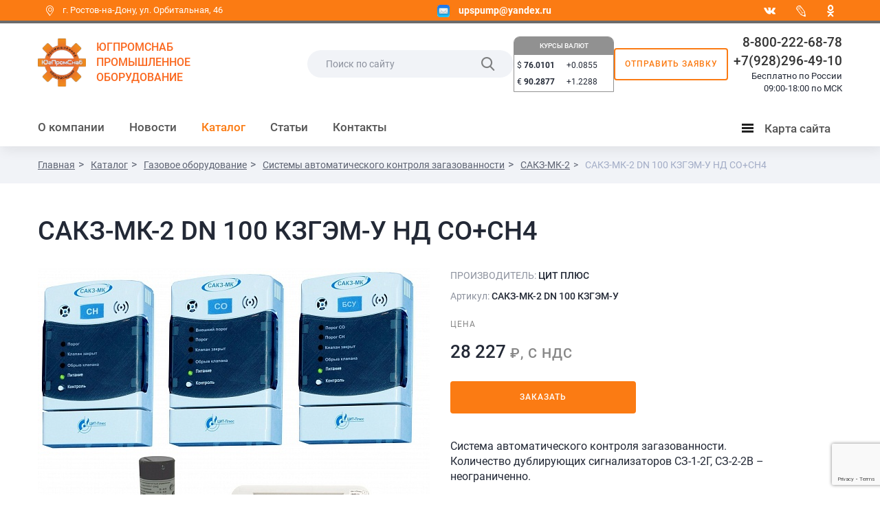

--- FILE ---
content_type: text/html; charset=UTF-8
request_url: https://ugpromsnab.ru/catalog/sakz-mk-2/SAKZMK2-DN-100-KZGEMU-ND-SOSN4/
body_size: 21723
content:
<!DOCTYPE html>
<html prefix="og: http://ogp.me/ns#
      fb: http://ogp.me/ns/fb#
      website: http://ogp.me/ns/website#">
	<head>
        <meta http-equiv="X-UA-Compatible" content="IE=edge" />
        <title>САКЗ-МК-2 DN 100 КЗГЭМ-У НД СО+СН4</title>
        <meta http-equiv="Content-Type" content="text/html; charset=UTF-8" />
<meta name="robots" content="index, follow" />
<meta name="keywords" content="Каталог, товары" />
<meta name="description" content="Каталог" />
<script type="text/javascript" data-skip-moving="true">(function(w, d, n) {var cl = "bx-core";var ht = d.documentElement;var htc = ht ? ht.className : undefined;if (htc === undefined || htc.indexOf(cl) !== -1){return;}var ua = n.userAgent;if (/(iPad;)|(iPhone;)/i.test(ua)){cl += " bx-ios";}else if (/Windows/i.test(ua)){cl += ' bx-win';}else if (/Macintosh/i.test(ua)){cl += " bx-mac";}else if (/Linux/i.test(ua) && !/Android/i.test(ua)){cl += " bx-linux";}else if (/Android/i.test(ua)){cl += " bx-android";}cl += (/(ipad|iphone|android|mobile|touch)/i.test(ua) ? " bx-touch" : " bx-no-touch");cl += w.devicePixelRatio && w.devicePixelRatio >= 2? " bx-retina": " bx-no-retina";var ieVersion = -1;if (/AppleWebKit/.test(ua)){cl += " bx-chrome";}else if (/Opera/.test(ua)){cl += " bx-opera";}else if (/Firefox/.test(ua)){cl += " bx-firefox";}ht.className = htc ? htc + " " + cl : cl;})(window, document, navigator);</script>


<link href="/bitrix/js/ui/design-tokens/dist/ui.design-tokens.min.css?170376809822911" type="text/css"  rel="stylesheet" />
<link href="/bitrix/js/ui/fonts/opensans/ui.font.opensans.min.css?17035800272320" type="text/css"  rel="stylesheet" />
<link href="/bitrix/js/main/popup/dist/main.popup.bundle.min.css?170358022126598" type="text/css"  rel="stylesheet" />
<link href="/bitrix/cache/css/s1/corp_mibok_s1/page_60312827b07e8411daefa6a86dcede41/page_60312827b07e8411daefa6a86dcede41_v1.css?176946228037826" type="text/css"  rel="stylesheet" />
<link href="/bitrix/cache/css/s1/corp_mibok_s1/template_82e960c38c0e8ae7011a0f09446e8824/template_82e960c38c0e8ae7011a0f09446e8824_v1.css?1769462274329605" type="text/css"  data-template-style="true" rel="stylesheet" />







<!-- dev2fun module opengraph -->
<meta property="og:title" content="САКЗ-МК-2 DN 100 КЗГЭМ-У НД СО+СН4"/>
<meta property="og:description" content="Каталог"/>
<meta property="og:url" content="https://ugpromsnab.ru/catalog/sakz-mk-2/SAKZMK2-DN-100-KZGEMU-ND-SOSN4/"/>
<meta property="og:type" content="website"/>
<meta property="og:site_name" content="ЮгПромСнаб"/>
<meta property="og:image" content="https://ugpromsnab.ru/upload/dev2fun_opengraph/18b/18b5cbe836645f62bef534bd13290961.png"/>
<meta property="og:image:type" content="image/png"/>
<meta property="og:image:width" content="200"/>
<meta property="og:image:height" content="199"/>
<!-- /dev2fun module opengraph -->



        <meta http-equiv="X-UA-Compatible" content="IE=edge,chrome=1">
        <meta name="viewport" content="width=device-width, initial-scale=1.0, maximum-scale=1.0, user-scalable=no">
		<link rel="shortcut icon" type="image/x-icon" href="/favicon.ico" />
         
                
		<!--[if lt IE 9]>
            		<![endif]-->
		
				<link rel="canonical" href="https://ugpromsnab.ru/catalog/sakz-mk-2/SAKZMK2-DN-100-KZGEMU-ND-SOSN4/"/>
		

	

		
	</head>
    <body class="no-admin-body">
	
		<div class="display-none" itemscope itemtype="http://schema.org/Organization">
			<span itemprop="name">ООО «ЮгПромСнаб»</span>
			<img itemprop="logo" src="https://ugpromsnab.ru/upload/resize_cache/webp/include/img/logo4_1.webp" alt="ЮгПромСнаб" />
			<link itemprop="url" href="https://ugpromsnab.ru"/>
			<div itemprop="address" itemscope itemtype="http://schema.org/PostalAddress">
				<span itemprop="streetAddress">ул. Орбитальная, 46</span>
				<span itemprop="addressLocality">г. Ростов-на-Дону</span>
				<span itemprop="addressRegion">Ростовская обл</span> 
				<span itemprop="postalCode">344000</span>
			</div>
			Phone: <span itemprop="telephone">8-800-222-68-78</span>
					</div>
	
		<div id="panel"></div>

        <header>
            <div class="header-first-line">
                <div class="container">
                    <div class="row">
                        <div class="col-xs-12 first-line__items_wrapper">
                            <div class="header-address first-line__item">
                                <span class="icon-point"></span>&nbsp;г. Ростов-на-Дону, ул.&nbsp;Орбитальная,&nbsp;46<br class="visible-xs">
<a style="display:none" class="header-email" href="mailto:upspump@yandex.ru">
    <img width="18" height="18" src="/upload/resize_cache/webp/include/img/icon-email-resize_small-orange.webp">
    <b>upspump@yandex.ru</b>
</a>                            </div>
                            <div class="header-email first-line__item">
                                <a class="header-email__link" href="mailto:upspump@yandex.ru">
    <img width="18" height="18" src="/upload/resize_cache/webp/include/img/icon-email-resize_small-orange.webp">
    <b>upspump@yandex.ru</b>
</a>                            </div>
							<div class="header-social first-line__item">
								
    <div class="pull-right wrapper-social">
                                                        <a href="https://share.yandex.net/go.xml?service=vkontakte&url=http%3A%2F%2Fugpromsnab.ru%2Fcontacts%2F&title=%D0%9A%D0%BE%D0%BD%D1%82%D0%B0%D0%BA%D1%82%D1%8B" target="_blank" class="icon-vk" id="bx_3218110189_3"></a>
                                                                                    <a href="https://share.yandex.net/go.xml?service=lj&url=http%3A%2F%2Fugpromsnab.ru%2Fcontacts%2F&title=%D0%9A%D0%BE%D0%BD%D1%82%D0%B0%D0%BA%D1%82%D1%8B" target="_blank" class="icon-link-social" id="bx_3218110189_4">
                        <img src="/upload/resize_cache/webp/resize_cache/iblock/4a4/18_18_1/4a40b04624e8ebd9f853f25bdb72cfff.webp">
                    </a>
                                                                                    <a href="https://share.yandex.net/go.xml?service=odnoklassniki&url=http%3A%2F%2Fugpromsnab.ru%2Fcontacts%2F&title=%D0%9A%D0%BE%D0%BD%D1%82%D0%B0%D0%BA%D1%82%D1%8B" target="_blank" class="icon-ok" id="bx_3218110189_5"></a>
                                        </div>
							</div>
                        </div>
                    </div>
                </div>
            </div>
            
            <nav class="navbar navbar-default1" role="navigation">
                <div class="container">
                    <div class="row">
                        <div class="col-xs-12">
                            <div class="navbar-search">
								<div class="brand__block">
									<button type="button" class="navbar-toggle link-dropdown" data-toogle='map-dropdown-menu'>
										<span class="sr-only">Menu</span>
										<span class="icon-bar"></span>
										<span class="icon-bar"></span>
										<span class="icon-bar"></span>
									</button>
									<a class="navbar-brand" href="/">
										<img width="115" src="/upload/resize_cache/webp/include/img/logo4_1.webp" alt="ЮГПРОМСНАБ" height="auto" title="ЮГПРОМСНАБ" align="left" class="img-responsive">									</a>
									<div class="navbar-text">
										ЮГПРОМСНАБ<br>ПРОМЫШЛЕННОЕ<br class="hidden-xs"> ОБОРУДОВАНИЕ									</div>
								</div>
								<div class="clearfix"></div>
                                <div class="search-phone hidden-xs">
                                    
<form class="navbar-form navbar-left search-header-form form-round" role="search" action="/search/">
            <input type="text" name="q" placeholder="Поиск по сайту" value=""  maxlength="50" />
        <input  type="submit" value="Поиск">
    <label class="icon-search"></label>
</form>
									<div class="middle__block">
										<div class="widgets currency">
    <h4><a href="http://www.cbr.ru" target="_blank"><span>КУРСЫ ВАЛЮТ</span></a></h4>
    <div class="widget-content">
        <div class="widget-column" style="width:50%">
            <p><span class="currency">$</span> <b>76.0101</b></p><p><span class="currency">&euro;</span> <b>90.2877</b></p>        </div>
        <div class="widget-column" style="width:50%">
            <p>+0.0855</p><p>+1.2288</p>        </div>
    </div>
</div> 
										<a href="/send.php?ajax=Y" class="modal-feedback ajax-call-iblock btn btn-clear order"  data-remote="false" data-toggle="modal" data-target="#modalFeedback">Отправить заявку</a>
									</div>
									  
                                    <div class="inline-block navbar-phone">
										<div class="right-phone">
											<a href="tel:88002226878" class="phone">8-800-222-68-78</a> <br>
 <a href="tel:89282964910" class="phone">+7(928)296-49-10</a> <br>
 Бесплатно по России<br>
09:00-18:00 по МСК										</div>
                                        
                                    </div>           
                                </div>
                                <div class="search-phone-icon visible-xs">
									<div class="panel__top">
										<a href="#" class="icon-search search-dropdown-toggle"></a>
                                    											<a href="/send.php?ajax=Y" class="modal-feedback ajax-call-iblock btn btn-clear order"  data-remote="false" data-toggle="modal" data-target="#modalFeedback">Отправить заявку</a>
									</div>
                                    <div class="panel__bottom">
										<span class="icon-phone"></span>
										<a href="tel:88002226878" class="phone">8-800-222-68-78</a>									</div>
                                </div>
                            </div>
							
                            <div class="clearfix"></div>

                            
							
							<div class="navbar-menu hidden-sm hidden-xs">
	<ul class="nav navbar-nav">


	
			<li class="dropdown ">
			<a class='dropdown-toggle' data-toggle="dropdown" data-hover="dropdown" data-animations="fadeIn fadeInLeft fadeInLeft fadeInLeft" href='/about/'>О компании</a>
			<ul class='dropdown-menu dropdownhover-bottom'>

	
	

	
	
					<li >
				<a href="/about/sertificates/">Сертификаты</a>
			</li>
		
	
	

	
	
					<li >
				<a href="/about/mandate/">Полномочия</a>
			</li>
		
	
	

	
	
					<li >
				<a href="/about/reviews/">Отзывы</a>
			</li>
		
	
	

	
	
					<li >
				<a href="/about/requisites/">Реквизиты</a>
			</li>
		
	
	

			</ul></li>	
	
					<li >
				<a href="/news/">Новости</a>
			</li>
		
	
	

	
			<li class="dropdown  active ">
			<a class='dropdown-toggle' data-toggle="dropdown" data-hover="dropdown" data-animations="fadeIn fadeInLeft fadeInLeft fadeInLeft" href='/catalog/'>Каталог</a>
			<ul class='dropdown-menu dropdownhover-bottom'>

	
	

	
			<li class="dropdown ">
			<a class='dropdown-toggle' data-toggle="dropdown" data-hover="dropdown" data-animations="fadeIn fadeInLeft fadeInLeft fadeInLeft" href='/catalog/nasosy_nasosnye_stantsii_shkafy_upravleniya_meshalki/'>Насосы и насосное оборудование</a>
			<ul class='dropdown-menu dropdownhover-bottom'>

	
	

	
			<li class="dropdown ">
			<a class='dropdown-toggle' data-toggle="dropdown" data-hover="dropdown" data-animations="fadeIn fadeInLeft fadeInLeft fadeInLeft" href='/catalog/fekalnye-nasosy/'>Фекальные насосы</a>
			<ul class='dropdown-menu dropdownhover-bottom'>

	
	

	
	
					<li >
				<a href="/catalog/fekalnye-nasosy-irtysh/">Фекальные насосы Иртыш</a>
			</li>
		
	
	

	
	
					<li >
				<a href="/catalog/fekalnye-nasosy-livgidromash/">Фекальные насосы Ливгидромаш</a>
			</li>
		
	
	

	
	
					<li >
				<a href="/catalog/fekalnye-nasosy-saer/">Фекальные насосы Saer</a>
			</li>
		
	
	

	
	
					<li >
				<a href="/catalog/fekalnye-nasosy-lowara/">Фекальные насосы Lowara</a>
			</li>
		
	
	

	
	
					<li >
				<a href="/catalog/fekalnye-nasosy-cnp/">Фекальные насосы CNP</a>
			</li>
		
	
	

	
	
					<li >
				<a href="/catalog/fekalnye-nasosy-flygt/">Фекальные насосы Flygt</a>
			</li>
		
	
	

	
	
					<li >
				<a href="/catalog/fekalnye-nasosy-kaiquan-kaytsyuan/">Фекальные насосы Kaiquan (Кайцюань)</a>
			</li>
		
	
	

			</ul></li>	
			<li class="dropdown ">
			<a class='dropdown-toggle' data-toggle="dropdown" data-hover="dropdown" data-animations="fadeIn fadeInLeft fadeInLeft fadeInLeft" href='/catalog/drenazhnye-nasosy/'>Дренажные насосы</a>
			<ul class='dropdown-menu dropdownhover-bottom'>

	
	

	
	
					<li >
				<a href="/catalog/drenazhnye-nasosy-irtysh/">Дренажные насосы Иртыш</a>
			</li>
		
	
	

	
	
					<li >
				<a href="/catalog/drenazhnye-nasosy-livgidromash/">Дренажные насосы Ливгидромаш</a>
			</li>
		
	
	

	
	
					<li >
				<a href="/catalog/drenazhnye-nasosy-saer/">Дренажные насосы Saer</a>
			</li>
		
	
	

	
	
					<li >
				<a href="/catalog/drenazhnye-nasosy-lowara/">Дренажные насосы Lowara</a>
			</li>
		
	
	

	
	
					<li >
				<a href="/catalog/drenazhnye-nasosy-flygt/">Дренажные насосы Flygt</a>
			</li>
		
	
	

			</ul></li>	
			<li class="dropdown ">
			<a class='dropdown-toggle' data-toggle="dropdown" data-hover="dropdown" data-animations="fadeIn fadeInLeft fadeInLeft fadeInLeft" href='/catalog/monoblochnye-nasosy/'>Моноблочные насосы</a>
			<ul class='dropdown-menu dropdownhover-bottom'>

	
	

	
	
					<li >
				<a href="/catalog/monoblochnye-nasosy-irtysh/">Моноблочные насосы Иртыш</a>
			</li>
		
	
	

	
	
					<li >
				<a href="/catalog/monoblochnye-nasosy-livgidromash/">Моноблочные насосы Ливгидромаш</a>
			</li>
		
	
	

	
	
					<li >
				<a href="/catalog/monoblochnye-nasosy-lowara/">Моноблочные насосы Lowara</a>
			</li>
		
	
	

	
	
					<li >
				<a href="/catalog/monoblochnye-nasosy-saer/">Моноблочные насосы Saer</a>
			</li>
		
	
	

	
	
					<li >
				<a href="/catalog/konsolnogo-monoblochnye-nasosy-cnp/">Консольно-моноблочные насосы CNP</a>
			</li>
		
	
	

	
	
					<li >
				<a href="/catalog/monoblochnye-nasosy-kaiquan-kaytsyuan/">Моноблочные насосы Kaiquan (Кайцюань)</a>
			</li>
		
	
	

			</ul></li>	
			<li class="dropdown ">
			<a class='dropdown-toggle' data-toggle="dropdown" data-hover="dropdown" data-animations="fadeIn fadeInLeft fadeInLeft fadeInLeft" href='/catalog/tsentrobezhnye-nasosy/'>Центробежные насосы</a>
			<ul class='dropdown-menu dropdownhover-bottom'>

	
	

	
	
					<li >
				<a href="/catalog/tsentrobezhnye-nasosy-irtysh/">Центробежные насосы Иртыш</a>
			</li>
		
	
	

	
	
					<li >
				<a href="/catalog/tsentrobezhnye-nasosy-livgidromash/">Центробежные насосы Ливгидромаш</a>
			</li>
		
	
	

	
	
					<li >
				<a href="/catalog/tsentrobezhnye-nasosy-saer/">Центробежные насосы Saer</a>
			</li>
		
	
	

	
	
					<li >
				<a href="/catalog/tsentrobezhnye-nasosy-cnp/">Центробежные насосы CNP</a>
			</li>
		
	
	

	
	
					<li >
				<a href="/catalog/tsentrobezhnye-nasosy-kaiquan-kaytsyuan/">Центробежные насосы Kaiquan (Кайцюань)</a>
			</li>
		
	
	

			</ul></li>	
			<li class="dropdown ">
			<a class='dropdown-toggle' data-toggle="dropdown" data-hover="dropdown" data-animations="fadeIn fadeInLeft fadeInLeft fadeInLeft" href='/catalog/konsolnye-nasosy/'>Консольные насосы</a>
			<ul class='dropdown-menu dropdownhover-bottom'>

	
	

	
	
					<li >
				<a href="/catalog/konsolnye-nasosy-irtysh/">Консольные насосы Иртыш</a>
			</li>
		
	
	

	
	
					<li >
				<a href="/catalog/konsolnye-nasosy-livgidromash/">Консольные насосы Ливгидромаш</a>
			</li>
		
	
	

	
	
					<li >
				<a href="/catalog/konsolnye-nasosy-lowara/">Консольные насосы Lowara</a>
			</li>
		
	
	

	
	
					<li >
				<a href="/catalog/konsolnye-nasosy-saer/">Консольные насосы Saer</a>
			</li>
		
	
	

	
	
					<li >
				<a href="/catalog/konsolnye-nasosy-cnp/">Консольные насосы CNP</a>
			</li>
		
	
	

	
	
					<li >
				<a href="/catalog/konsolnye-nasosy-kaiquan-kaytsyuan/">Консольные насосы Kaiquan (Кайцюань)</a>
			</li>
		
	
	

			</ul></li>	
			<li class="dropdown ">
			<a class='dropdown-toggle' data-toggle="dropdown" data-hover="dropdown" data-animations="fadeIn fadeInLeft fadeInLeft fadeInLeft" href='/catalog/mnogostupenchatye-nasosy/'>Многоступенчатые насосы</a>
			<ul class='dropdown-menu dropdownhover-bottom'>

	
	

	
	
					<li >
				<a href="/catalog/mnogostupenchatye-nasosy-livgidromash/">Многоступенчатые насосы Ливгидромаш</a>
			</li>
		
	
	

	
	
					<li >
				<a href="/catalog/mnogostupenchatye-nasosy-lowara/">Многоступенчатые насосы Lowara</a>
			</li>
		
	
	

	
	
					<li >
				<a href="/catalog/mnogostupenchatye-nasosy-saer/">Многоступенчатые насосы Saer</a>
			</li>
		
	
	

	
	
					<li >
				<a href="/catalog/mnogostupenchatye-nasosy-cnp/">Многоступенчатые насосы CNP</a>
			</li>
		
	
	

	
	
					<li >
				<a href="/catalog/mnogostupenchatye-nasosy-kaiquan-kaytsyuan/">Многоступенчатые насосы Kaiquan (Кайцюань)</a>
			</li>
		
	
	

			</ul></li>	
			<li class="dropdown ">
			<a class='dropdown-toggle' data-toggle="dropdown" data-hover="dropdown" data-animations="fadeIn fadeInLeft fadeInLeft fadeInLeft" href='/catalog/skvazhinnye-nasosy/'>Скважинные насосы</a>
			<ul class='dropdown-menu dropdownhover-bottom'>

	
	

	
	
					<li >
				<a href="/catalog/skvazhinnye-nasosy-livgidromash/">Скважинные насосы Ливгидромаш</a>
			</li>
		
	
	

	
	
					<li >
				<a href="/catalog/skvazhinnye-nasosy-saer/">Скважинные насосы Saer</a>
			</li>
		
	
	

	
	
					<li >
				<a href="/catalog/skvazhinnye-nasosy-lowara/">Скважинные насосы Lowara</a>
			</li>
		
	
	

	
	
					<li >
				<a href="/catalog/skvazhinnye-nasosy-cnp/">Скважинные насосы CNP</a>
			</li>
		
	
	

			</ul></li>	
			<li class="dropdown ">
			<a class='dropdown-toggle' data-toggle="dropdown" data-hover="dropdown" data-animations="fadeIn fadeInLeft fadeInLeft fadeInLeft" href='/catalog/tsirkulyatsionnye-nasosy/'>Циркуляционные насосы</a>
			<ul class='dropdown-menu dropdownhover-bottom'>

	
	

	
	
					<li >
				<a href="/catalog/tsirkulyatsionnye-nasosy-livgidromash/">Циркуляционные насосы Ливгидромаш</a>
			</li>
		
	
	

	
	
					<li >
				<a href="/catalog/tsirkulyatsionnye-nasosy-lowara/">Циркуляционные насосы Lowara</a>
			</li>
		
	
	

	
	
					<li >
				<a href="/catalog/tsirkulyatsionnye-nasosy-cnp/">Циркуляционные насосы CNP</a>
			</li>
		
	
	

	
	
					<li >
				<a href="/catalog/tsirkulyatsionnye-nasosy-kaiquan-kaytsyuan/">Циркуляционные насосы Kaiquan (Кайцюань)</a>
			</li>
		
	
	

	
	
					<li >
				<a href="/catalog/tsirkulyatsionnye-nasosy-irtysh/">Циркуляционные насосы Иртыш</a>
			</li>
		
	
	

			</ul></li>	
			<li class="dropdown ">
			<a class='dropdown-toggle' data-toggle="dropdown" data-hover="dropdown" data-animations="fadeIn fadeInLeft fadeInLeft fadeInLeft" href='/catalog/shlamovye-nasosy/'>Шламовые насосы</a>
			<ul class='dropdown-menu dropdownhover-bottom'>

	
	

	
	
					<li >
				<a href="/catalog/nasosy-shlamovye-flygt-serii-h-5000/"> Насосы шламовые Flygt серии H 5000</a>
			</li>
		
	
	

	
	
					<li >
				<a href="/catalog/shlamovye-nasosy-irtysh-psh-nsh-rsh/">Шламовые насосы Иртыш ПШ, НШ, РШ</a>
			</li>
		
	
	

			</ul></li>	
			<li class="dropdown ">
			<a class='dropdown-toggle' data-toggle="dropdown" data-hover="dropdown" data-animations="fadeIn fadeInLeft fadeInLeft fadeInLeft" href='/catalog/osevye-nasosy/'>Осевые насосы</a>
			<ul class='dropdown-menu dropdownhover-bottom'>

	
	

	
	
					<li >
				<a href="/catalog/osevye-nasosy-flygt1/">Осевые насосы Flygt</a>
			</li>
		
	
	

	
	
					<li >
				<a href="/catalog/osevye-nasosy-kaiquan-kaytsyuan/">Осевые насосы Kaiquan (Кайцюань)</a>
			</li>
		
	
	

			</ul></li>	
			<li class="dropdown ">
			<a class='dropdown-toggle' data-toggle="dropdown" data-hover="dropdown" data-animations="fadeIn fadeInLeft fadeInLeft fadeInLeft" href='/catalog/nasosnye-stantsii/'>Насосные станции</a>
			<ul class='dropdown-menu dropdownhover-bottom'>

	
	

	
	
					<li >
				<a href="/catalog/mnogonasosnye-ustanovki-saer/">Многонасосные установки Saer</a>
			</li>
		
	
	

	
	
					<li >
				<a href="/catalog/nasosnye-stantsii-saer/">Насосные станции Saer</a>
			</li>
		
	
	

	
	
					<li >
				<a href="/catalog/nasosnye-stantsii-povysheniya-davleniya-pozharotusheniya-lowara/">Насосные станции повышения давления, пожаротушения Lowara</a>
			</li>
		
	
	

	
	
					<li >
				<a href="/catalog/nasosy-i-stantsii-dlya-stochnykh-vod-lowara/">Насосы и станции для сточных вод Lowara</a>
			</li>
		
	
	

			</ul></li>	
			<li class="dropdown ">
			<a class='dropdown-toggle' data-toggle="dropdown" data-hover="dropdown" data-animations="fadeIn fadeInLeft fadeInLeft fadeInLeft" href='/catalog/spetsialnye-nasosy/'>Специальные насосы</a>
			<ul class='dropdown-menu dropdownhover-bottom'>

	
	

	
	
					<li >
				<a href="/catalog/shesterenchatye-nasosy-saer-dlya-vyazkikh-sred/">Шестеренчатые насосы Saer для вязких сред</a>
			</li>
		
	
	

	
	
					<li >
				<a href="/catalog/nasosy-dlya-udaleniya-kondensata-lowara/">Насосы для удаления конденсата Lowara</a>
			</li>
		
	
	

			</ul></li>	
			<li class="dropdown ">
			<a class='dropdown-toggle' data-toggle="dropdown" data-hover="dropdown" data-animations="fadeIn fadeInLeft fadeInLeft fadeInLeft" href='/catalog/dopolnitelnoe-oborudovanie-nasosov/'>Дополнительное оборудование насосов</a>
			<ul class='dropdown-menu dropdownhover-bottom'>

	
	

	
	
					<li >
				<a href="/catalog/skvazhinnye-elektrodvigateli-saer/">Скважинные электродвигатели Saer</a>
			</li>
		
	
	

	
	
					<li >
				<a href="/catalog/kontrollery-nasosov-lowara/">Контроллеры насосов Lowara</a>
			</li>
		
	
	

	
	
					<li >
				<a href="/catalog/paneli-upravleniya-nasosami-lowara/">Панели управления насосами Lowara</a>
			</li>
		
	
	

	
	
					<li >
				<a href="/catalog/dvigateli-nasosov-lowara/">Двигатели насосов Lowara</a>
			</li>
		
	
	

	
	
					<li >
				<a href="/catalog/protochnye-chasti-nasosov/">Проточные части насосов Lowara</a>
			</li>
		
	
	

	
	
					<li >
				<a href="/catalog/aksessuary-lowara/">Аксессуары Lowara</a>
			</li>
		
	
	

			</ul></li>	
			<li class="dropdown ">
			<a class='dropdown-toggle' data-toggle="dropdown" data-hover="dropdown" data-animations="fadeIn fadeInLeft fadeInLeft fadeInLeft" href='/catalog/meshalki/'>Мешалки</a>
			<ul class='dropdown-menu dropdownhover-bottom'>

	
	

	
	
					<li >
				<a href="/catalog/meshalki-irtysh/">Мешалки Иртыш</a>
			</li>
		
	
	

	
			<li class="dropdown ">
			<a class='dropdown-toggle' data-toggle="dropdown" data-hover="dropdown" data-animations="fadeIn fadeInLeft fadeInLeft fadeInLeft" href='/catalog/meshalki-flygt/'>Мешалки и перемешивающее оборудование Flygt</a>
			<ul class='dropdown-menu dropdownhover-bottom'>

	
	

	
	
					<li >
				<a href="/catalog/vysokoproizvoditelnye-nasosy-serii-pp-4600/">Высокопроизводительные насосы серии PP 4600</a>
			</li>
		
	
	

	
	
					<li >
				<a href="/catalog/pogruzhnye-kompaktnye-meshalki-seriya-4600/">Погружные компактные мешалки серия 4600</a>
			</li>
		
	
	

	
	
					<li >
				<a href="/catalog/pogruzhnye-meshalki-serii-4400/">Погружные мешалки серии 4400</a>
			</li>
		
	
	

	
	
					<li >
				<a href="/catalog/pogruzhnye-meshalki-serii-4500/">Погружные мешалки серии 4500</a>
			</li>
		
	
	

			</ul></li></ul></li>	
			<li class="dropdown ">
			<a class='dropdown-toggle' data-toggle="dropdown" data-hover="dropdown" data-animations="fadeIn fadeInLeft fadeInLeft fadeInLeft" href='/catalog/samovsasyvayushchie-nasosy/'>Самовсасывающие насосы</a>
			<ul class='dropdown-menu dropdownhover-bottom'>

	
	

	
	
					<li >
				<a href="/catalog/samovsasyvayushchie_nasosy_godwin/">Самовсасывающие насосы Godwin</a>
			</li>
		
	
	

	
	
					<li >
				<a href="/catalog/samovsasyvayushchie-nasosy-irtysh/">Самовсасывающие насосы Иртыш</a>
			</li>
		
	
	

	
	
					<li >
				<a href="/catalog/samovsasyvayushchie-nasosy-cnp/">Самовсасывающие насосы CNP</a>
			</li>
		
	
	

			</ul></li>	
	
					<li >
				<a href="/catalog/plavuchie-nasosnye-stantsii/">Плавучие насосные станции</a>
			</li>
		
	
	

	
			<li class="dropdown ">
			<a class='dropdown-toggle' data-toggle="dropdown" data-hover="dropdown" data-animations="fadeIn fadeInLeft fadeInLeft fadeInLeft" href='/catalog/doziruyushchie-nasosy/'>Дозирующие насосы</a>
			<ul class='dropdown-menu dropdownhover-bottom'>

	
	

	
	
					<li >
				<a href="/catalog/doziruyushchie-nasosy-cnp/">Дозирующие насосы CNP</a>
			</li>
		
	
	

			</ul></li>	
			<li class="dropdown ">
			<a class='dropdown-toggle' data-toggle="dropdown" data-hover="dropdown" data-animations="fadeIn fadeInLeft fadeInLeft fadeInLeft" href='/catalog/nasosy-cnp/'>Насосы CNP</a>
			<ul class='dropdown-menu dropdownhover-bottom'>

	
	

	
	
					<li >
				<a href="/catalog/doziruyushchie-nasosy-cnp1/">Дозирующие насосы CNP</a>
			</li>
		
	
	

	
	
					<li >
				<a href="/catalog/konsolnye-nasosy-cnp1/">Консольные насосы CNP</a>
			</li>
		
	
	

	
	
					<li >
				<a href="/catalog/mnogostupenchatye-nasosy-cnp1/">Многоступенчатые насосы CNP</a>
			</li>
		
	
	

	
	
					<li >
				<a href="/catalog/nasosy-dvukhstoronnego-vsasyvaniya-cnp1/">Насосы двухстороннего всасывания CNP</a>
			</li>
		
	
	

	
	
					<li >
				<a href="/catalog/polupogruzhnye-nasosy-cnp1/">Полупогружные насосы CNP</a>
			</li>
		
	
	

	
	
					<li >
				<a href="/catalog/samovsasyvayushchie-nasosy-cnp1/">Самовсасывающие насосы CNP</a>
			</li>
		
	
	

	
	
					<li >
				<a href="/catalog/skvazhinnye-nasosy-cnp-2/">Скважинные насосы CNP</a>
			</li>
		
	
	

	
	
					<li >
				<a href="/catalog/fekalnye-nasosy-cnp1/">Фекальные насосы CNP</a>
			</li>
		
	
	

	
	
					<li >
				<a href="/catalog/tsentrobezhnye-nasosy-cnp1/">Центробежные насосы CNP</a>
			</li>
		
	
	

	
	
					<li >
				<a href="/catalog/tsirkulyatsionnye-nasosy-cnp1/">Циркуляционные насосы CNP</a>
			</li>
		
	
	

	
	
					<li >
				<a href="/catalog/nasosy-tips-d-cnp/">Насосы типа Д CNP</a>
			</li>
		
	
	

			</ul></li>	
			<li class="dropdown ">
			<a class='dropdown-toggle' data-toggle="dropdown" data-hover="dropdown" data-animations="fadeIn fadeInLeft fadeInLeft fadeInLeft" href='/catalog/nasosy-flygt/'>Насосы Flygt</a>
			<ul class='dropdown-menu dropdownhover-bottom'>

	
	

	
			<li class="dropdown ">
			<a class='dropdown-toggle' data-toggle="dropdown" data-hover="dropdown" data-animations="fadeIn fadeInLeft fadeInLeft fadeInLeft" href='/catalog/nasosy-flygt-dlya-vodootvedeniya-i-drenazha/'>Насосы Flygt для водоотведения и дренажа</a>
			<ul class='dropdown-menu dropdownhover-bottom'>

	
	

	
	
					<li >
				<a href="/catalog/h-3000/">Насосы дренажные погружные Flygt серии H 3000</a>
			</li>
		
	
	

	
	
					<li >
				<a href="/catalog/d-2000/">Насосы погружные дренажные Flygt серии D 2000</a>
			</li>
		
	
	

	
	
					<li >
				<a href="/catalog/k-2000/">Насосы погружные дренажные Flygt серии K 2000</a>
			</li>
		
	
	

	
	
					<li >
				<a href="/catalog/ready/">Насосы погружные дренажные Ready</a>
			</li>
		
	
	

			</ul></li>	
	
					<li >
				<a href="/catalog/f-3000-m-3000/">Насосы погружные для откачивания жидкого навоза  Flygt серии F 3000, M 3000</a>
			</li>
		
	
	

	
	
					<li >
				<a href="/catalog/h-5000/">Насосы шламовые Flygt серии H 5000</a>
			</li>
		
	
	

	
			<li class="dropdown ">
			<a class='dropdown-toggle' data-toggle="dropdown" data-hover="dropdown" data-animations="fadeIn fadeInLeft fadeInLeft fadeInLeft" href='/catalog/osevye-nasosy-flygt/'>Осевые насосы Flygt</a>
			<ul class='dropdown-menu dropdownhover-bottom'>

	
	

	
	
					<li >
				<a href="/catalog/wcf/">Насосы колонного типа Flygt серии WCF</a>
			</li>
		
	
	

	
	
					<li >
				<a href="/catalog/l-3000-l-3000-large/">Насосы осевые Flygt серии L 3000, L 3000 Large</a>
			</li>
		
	
	

	
	
					<li >
				<a href="/catalog/nl-3000/">Насосы осевые Flygt серии NL 3000</a>
			</li>
		
	
	

	
	
					<li >
				<a href="/catalog/p-3000/">Насосы осевые Flygt серии P 3000</a>
			</li>
		
	
	

	
	
					<li >
				<a href="/catalog/p-7000/">Насосы осевые Flygt серии P 7000</a>
			</li>
		
	
	

	
	
					<li >
				<a href="/catalog/pp4220/">Насосы рециркуляционные Flygt серии PP 4220</a>
			</li>
		
	
	

	
	
					<li >
				<a href="/catalog/pp-4600/">Насосы рециркуляционные Flygt серии PP 4600</a>
			</li>
		
	
	

			</ul></li>	
			<li class="dropdown ">
			<a class='dropdown-toggle' data-toggle="dropdown" data-hover="dropdown" data-animations="fadeIn fadeInLeft fadeInLeft fadeInLeft" href='/catalog/pogruzhnye-nasosy-flygt-dlya-sukhoy-mokroy-ustanovki/'>Погружные фекальные насосы Flygt для сухой/мокрой установки</a>
			<ul class='dropdown-menu dropdownhover-bottom'>

	
	

	
	
					<li >
				<a href="/catalog/n-3000-i-n-3000-large/">Насосы погружные фекальные Flygt серии N 3000 и N 3000 Large</a>
			</li>
		
	
	

	
	
					<li >
				<a href="/catalog/r-3000/">Насосы погружные фекальные Flygt серии R 3000</a>
			</li>
		
	
	

	
	
					<li >
				<a href="/catalog/c-3000/">Насосы фекальные Flygt серии C 3000 и C 3000 Large</a>
			</li>
		
	
	

	
	
					<li >
				<a href="/catalog/concertor-ea-n-concertor-n-concertor-xpc-n/">Насосы фекальные Flygt серии Concertor EA N, Concertor N, Concertor XPC N</a>
			</li>
		
	
	

	
	
					<li >
				<a href="/catalog/d-3000-d-8000/">Насосы фекальные Flygt серии D 3000, D 8000</a>
			</li>
		
	
	

	
	
					<li >
				<a href="/catalog/g-3000/">Насосы фекальные Flygt серии G 3000</a>
			</li>
		
	
	

			</ul></li></ul></li>	
			<li class="dropdown ">
			<a class='dropdown-toggle' data-toggle="dropdown" data-hover="dropdown" data-animations="fadeIn fadeInLeft fadeInLeft fadeInLeft" href='/catalog/nasosy-kaiquan-kaytsyuan/'>Насосы Kaiquan (Кайцюань)</a>
			<ul class='dropdown-menu dropdownhover-bottom'>

	
	

	
	
					<li >
				<a href="/catalog/konsolnye-nasosy-kaiquan/">Консольные насосы Kaiquan (Кайцюань)</a>
			</li>
		
	
	

	
	
					<li >
				<a href="/catalog/mnogostupenchatye-nasosy-kaiquan/">Многоступенчатые насосы Kaiquan (Кайцюань)</a>
			</li>
		
	
	

	
	
					<li >
				<a href="/catalog/monoblochnye-nasosy-kaiquan/">Моноблочные насосы Kaiquan (Кайцюань)</a>
			</li>
		
	
	

	
	
					<li >
				<a href="/catalog/osevye-nasosy-kaiquan/">Осевые насосы Kaiquan (Кайцюань)</a>
			</li>
		
	
	

	
	
					<li >
				<a href="/catalog/fekalnye-nasosy-kaiquan/">Фекальные насосы Kaiquan (Кайцюань)</a>
			</li>
		
	
	

	
	
					<li >
				<a href="/catalog/tsentrobezhnye-nasosy-kaiquan/">Центробежные насосы Kaiquan (Кайцюань)</a>
			</li>
		
	
	

	
	
					<li >
				<a href="/catalog/tsirkulyatsionnye-nasosy-kaiquan/">Циркуляционные насосы Kaiquan (Кайцюань)</a>
			</li>
		
	
	

	
	
					<li >
				<a href="/catalog/nasosy-tips-d-kaiquan-kaytsyuan/">Насосы типа Д Kaiquan (Кайцюань)</a>
			</li>
		
	
	

			</ul></li>	
			<li class="dropdown ">
			<a class='dropdown-toggle' data-toggle="dropdown" data-hover="dropdown" data-animations="fadeIn fadeInLeft fadeInLeft fadeInLeft" href='/catalog/nasosy-lowara/'>Насосы Lowara</a>
			<ul class='dropdown-menu dropdownhover-bottom'>

	
	

	
	
					<li >
				<a href="/catalog/fekalnye-nasosy-lowara1/">Фекальные насосы Lowara</a>
			</li>
		
	
	

	
	
					<li >
				<a href="/catalog/drenazhnye-nasosy-lowara1/">Дренажные насосы Lowara</a>
			</li>
		
	
	

	
	
					<li >
				<a href="/catalog/monoblochnye-nasosy-lowara1/">Моноблочные насосы Lowara</a>
			</li>
		
	
	

	
	
					<li >
				<a href="/catalog/tsentrobezhnye-nasosy-lowara1/">Центробежные насосы Lowara</a>
			</li>
		
	
	

	
	
					<li >
				<a href="/catalog/konsolnye-nasosy-lowara1/">Консольные насосы Lowara</a>
			</li>
		
	
	

	
	
					<li >
				<a href="/catalog/mnogostupenchatye-nasosy-lowara1/">Многоступенчатые насосы Lowara</a>
			</li>
		
	
	

	
	
					<li >
				<a href="/catalog/skvazhnye-nasosy-lowara1/">Скважинные насосы Lowara</a>
			</li>
		
	
	

	
	
					<li >
				<a href="/catalog/tsirkulyatsionnye-nasosy-lowara1/">Циркуляционные насосы Lowara</a>
			</li>
		
	
	

	
	
					<li >
				<a href="/catalog/nasosnye-stantsii-povysheniya-davleniya-pozharotusheniya-lowara1/">Насосные станции повышения давления, пожаротушения Lowara</a>
			</li>
		
	
	

	
	
					<li >
				<a href="/catalog/kontrollery-nasosov-lowara1/">Контроллеры насосов Lowara</a>
			</li>
		
	
	

	
	
					<li >
				<a href="/catalog/paneli-upravleniya-nasosami-lowara1/">Панели управления насосами Lowara</a>
			</li>
		
	
	

	
	
					<li >
				<a href="/catalog/dvigateli-nasosov-lowara1/">Двигатели насосов Lowara</a>
			</li>
		
	
	

	
	
					<li >
				<a href="/catalog/protochnye-chasti-nasosov-lowara1/">Проточные части насосов Lowara</a>
			</li>
		
	
	

	
	
					<li >
				<a href="/catalog/nasosy-dlya-udaleniya-kondensata-lowara1/">Насосы для удаления конденсата Lowara</a>
			</li>
		
	
	

	
	
					<li >
				<a href="/catalog/nasosy-i-stantsii-dlya-stochnykh-vod-lowara1/">Насосы и станции для сточных вод Lowara</a>
			</li>
		
	
	

	
	
					<li >
				<a href="/catalog/aksessuary-lowara1/">Аксессуары Lowara</a>
			</li>
		
	
	

			</ul></li>	
			<li class="dropdown ">
			<a class='dropdown-toggle' data-toggle="dropdown" data-hover="dropdown" data-animations="fadeIn fadeInLeft fadeInLeft fadeInLeft" href='/catalog/nasosy-saer/'>Насосы Saer</a>
			<ul class='dropdown-menu dropdownhover-bottom'>

	
	

	
	
					<li >
				<a href="/catalog/fekalnye-nasosy-saer1/">Фекальные насосы Saer</a>
			</li>
		
	
	

	
	
					<li >
				<a href="/catalog/drenazhnye-nasosy-saer1/">Дренажные насосы Saer</a>
			</li>
		
	
	

	
	
					<li >
				<a href="/catalog/monoblochnye-nasosy-saer1/">Моноблочные насосы Saer</a>
			</li>
		
	
	

	
	
					<li >
				<a href="/catalog/tsentrobezhnye-nasosy-saer1/">Центробежные насосы Saer</a>
			</li>
		
	
	

	
	
					<li >
				<a href="/catalog/konsolnye-nasosy-saer1/">Консольные насосы Saer</a>
			</li>
		
	
	

	
	
					<li >
				<a href="/catalog/mnogostupenchatye-nasosy-saer1/">Многоступенчатые насосы Saer</a>
			</li>
		
	
	

	
	
					<li >
				<a href="/catalog/skvazhnye-nasosy-saer1/">Скважинные насосы Saer</a>
			</li>
		
	
	

	
	
					<li >
				<a href="/catalog/shesterenchatye-nasosy-saer-dlya-vyazkikh-sred1/">Шестеренчатые насосы Saer для вязких сред</a>
			</li>
		
	
	

	
	
					<li >
				<a href="/catalog/skvazhinnye-elektrodvigateli-saer1/">Скважинные электродвигатели Saer</a>
			</li>
		
	
	

	
	
					<li >
				<a href="/catalog/mnogonasosnye-ustanovki-saer1/">Многонасосные установки Saer</a>
			</li>
		
	
	

	
	
					<li >
				<a href="/catalog/nasosnye-stantsii-saer1/">Насосные станции Saer</a>
			</li>
		
	
	

			</ul></li>	
			<li class="dropdown ">
			<a class='dropdown-toggle' data-toggle="dropdown" data-hover="dropdown" data-animations="fadeIn fadeInLeft fadeInLeft fadeInLeft" href='/catalog/nasosy-dvukhstoronnego-vsasyvaniya/'>Насосы двухстороннего всасывания</a>
			<ul class='dropdown-menu dropdownhover-bottom'>

	
	

	
	
					<li >
				<a href="/catalog/nasosy-dvukhstoronnego-vsasyvaniya-cnp/">Насосы двухстороннего всасывания CNP</a>
			</li>
		
	
	

			</ul></li>	
			<li class="dropdown ">
			<a class='dropdown-toggle' data-toggle="dropdown" data-hover="dropdown" data-animations="fadeIn fadeInLeft fadeInLeft fadeInLeft" href='/catalog/nasosy-irtysh/'>Насосы Иртыш</a>
			<ul class='dropdown-menu dropdownhover-bottom'>

	
	

	
	
					<li >
				<a href="/catalog/drenazhnye-nasosy-irtysh1/"> Дренажные насосы Иртыш</a>
			</li>
		
	
	

	
	
					<li >
				<a href="/catalog/monoblochnye-nasosy-irtysh1/"> Моноблочные насосы Иртыш</a>
			</li>
		
	
	

	
	
					<li >
				<a href="/catalog/konsolnye-nasosy-irtysh1/">Консольные насосы Иртыш</a>
			</li>
		
	
	

	
	
					<li >
				<a href="/catalog/meshalki-irtysh1/">Мешалки Иртыш</a>
			</li>
		
	
	

	
	
					<li >
				<a href="/catalog/samovsasyvayushchie-nasosy-irtysh1/">Самовсасывающие насосы Иртыш</a>
			</li>
		
	
	

	
	
					<li >
				<a href="/catalog/fekalnye-nasosy-irtysh1/">Фекальные насосы Иртыш</a>
			</li>
		
	
	

	
	
					<li >
				<a href="/catalog/tsentrobezhnye-nasosy-irtysh1/">Центробежные насосы Иртыш</a>
			</li>
		
	
	

	
	
					<li >
				<a href="/catalog/tsirkulyatsionnye-nasosy-irtysh1/">Циркуляционные насосы Иртыш</a>
			</li>
		
	
	

	
	
					<li >
				<a href="/catalog/shlamovye-nasosy-irtysh/">Шламовые насосы Иртыш ПШ, НШ, РШ</a>
			</li>
		
	
	

			</ul></li>	
			<li class="dropdown ">
			<a class='dropdown-toggle' data-toggle="dropdown" data-hover="dropdown" data-animations="fadeIn fadeInLeft fadeInLeft fadeInLeft" href='/catalog/nasosy-livgidromash/'>Насосы Ливгидромаш</a>
			<ul class='dropdown-menu dropdownhover-bottom'>

	
	

	
	
					<li >
				<a href="/catalog/fekalnye-nasosy-livgidromash1/">Фекальные насосы Ливгидромаш</a>
			</li>
		
	
	

	
	
					<li >
				<a href="/catalog/drenazhnye-nasosy-livgidromash1/">Дренажные насосы Ливгидромаш</a>
			</li>
		
	
	

	
	
					<li >
				<a href="/catalog/monoblochnye-nasosy-livgidromash1/">Моноблочные насосы Ливгидромаш</a>
			</li>
		
	
	

	
	
					<li >
				<a href="/catalog/tsentrobezhnye-nasosy-livgidromash1/">Центробежные насосы Ливгидромаш</a>
			</li>
		
	
	

	
	
					<li >
				<a href="/catalog/konsolnye-nasosy-livgidromash1/">Консольные насосы Ливгидромаш</a>
			</li>
		
	
	

	
	
					<li >
				<a href="/catalog/mnogostupenchatye-nasosy-livgidromash1/">Многоступенчатые насосы Ливгидромаш</a>
			</li>
		
	
	

	
	
					<li >
				<a href="/catalog/skvazhnye-nasosy-livgidromash1/">Скважинные насосы Ливгидромаш</a>
			</li>
		
	
	

	
	
					<li >
				<a href="/catalog/tsirkulyatsionnye-nasosy-livgidromash1/">Циркуляционные насосы Ливгидромаш</a>
			</li>
		
	
	

	
	
					<li >
				<a href="/catalog/nasosy-tipa-d-livgidromash/">Насосы типа Д Ливгидромаш</a>
			</li>
		
	
	

			</ul></li>	
			<li class="dropdown ">
			<a class='dropdown-toggle' data-toggle="dropdown" data-hover="dropdown" data-animations="fadeIn fadeInLeft fadeInLeft fadeInLeft" href='/catalog/nasosy-tipa-d/'>Насосы типа Д</a>
			<ul class='dropdown-menu dropdownhover-bottom'>

	
	

	
	
					<li >
				<a href="/catalog/nasosy-tip-d-cnp/">Насосы типа Д CNP</a>
			</li>
		
	
	

	
	
					<li >
				<a href="/catalog/nasosy-tip-d-kaiquan-kaytsyuan/">Насосы типа Д Kaiquan (Кайцюань)</a>
			</li>
		
	
	

	
	
					<li >
				<a href="/catalog/nasosy-tip-d-livgidromash/">Насосы типа Д Ливгидромаш</a>
			</li>
		
	
	

			</ul></li>	
			<li class="dropdown ">
			<a class='dropdown-toggle' data-toggle="dropdown" data-hover="dropdown" data-animations="fadeIn fadeInLeft fadeInLeft fadeInLeft" href='/catalog/polupogruzhnye-nasosy/'>Полупогружные насосы</a>
			<ul class='dropdown-menu dropdownhover-bottom'>

	
	

	
	
					<li >
				<a href="/catalog/polupogruzhnye-nasosy-cnp/">Полупогружные насосы CNP</a>
			</li>
		
	
	

			</ul></li></ul></li>	
			<li class="dropdown ">
			<a class='dropdown-toggle' data-toggle="dropdown" data-hover="dropdown" data-animations="fadeIn fadeInLeft fadeInLeft fadeInLeft" href='/catalog/generatory_dizelnye_benzinovye_gazovye/'>Генераторы газовые, дизельные, бензиновые</a>
			<ul class='dropdown-menu dropdownhover-bottom'>

	
	

	
			<li class="dropdown ">
			<a class='dropdown-toggle' data-toggle="dropdown" data-hover="dropdown" data-animations="fadeIn fadeInLeft fadeInLeft fadeInLeft" href='/catalog/gazovye_generatory_generac_ssha_bytovye_i_promyshlennye/'>Газовые генераторы Generac</a>
			<ul class='dropdown-menu dropdownhover-bottom'>

	
	

	
	
					<li >
				<a href="/catalog/dopolnitelnye-prinadlezhnosti-generac/">Дополнительные принадлежности Generac</a>
			</li>
		
	
	

			</ul></li>	
	
					<li >
				<a href="/catalog/dizelnye-generatory-istok/">Дизельные генераторы Исток</a>
			</li>
		
	
	

	
	
					<li >
				<a href="/catalog/benzinovye-generatory-istok/">Бензиновые генераторы Исток</a>
			</li>
		
	
	

			</ul></li>	
			<li class="dropdown ">
			<a class='dropdown-toggle' data-toggle="dropdown" data-hover="dropdown" data-animations="fadeIn fadeInLeft fadeInLeft fadeInLeft" href='/catalog/zadvizhki-krany-sharovye-zatvory-klapany-obratnye/'>Задвижки, краны шаровые, затворы, клапаны обратные</a>
			<ul class='dropdown-menu dropdownhover-bottom'>

	
	

	
			<li class="dropdown ">
			<a class='dropdown-toggle' data-toggle="dropdown" data-hover="dropdown" data-animations="fadeIn fadeInLeft fadeInLeft fadeInLeft" href='/catalog/zadvizhki-zatvory-klapany-smo-ispaniya/'>Задвижки, затворы, клапаны СМО (Испания)</a>
			<ul class='dropdown-menu dropdownhover-bottom'>

	
	

	
	
					<li >
				<a href="/catalog/shiberno-nozhevaya-zadvizhka-dvunapravlennogo-deystviya-serii-av/">Шиберно-ножевая задвижка двунаправленного действия серии АВ</a>
			</li>
		
	
	

	
	
					<li >
				<a href="/catalog/shiberno-nozhevaya-zadvizhka-odnonapravlennogo-deystviya-serii-a/">Шиберно-ножевая задвижка однонаправленного действия серии А</a>
			</li>
		
	
	

			</ul></li></ul></li>	
			<li class="dropdown  active ">
			<a class='dropdown-toggle' data-toggle="dropdown" data-hover="dropdown" data-animations="fadeIn fadeInLeft fadeInLeft fadeInLeft" href='/catalog/gazovoe_oborudovanie_shkafy_grpsh_regulyatory_davleniya_gaza_filtry_gazovye_schetchiki_gazovye_signa/'>Газовое оборудование</a>
			<ul class='dropdown-menu dropdownhover-bottom'>

	
	

	
			<li class="dropdown ">
			<a class='dropdown-toggle' data-toggle="dropdown" data-hover="dropdown" data-animations="fadeIn fadeInLeft fadeInLeft fadeInLeft" href='/catalog/klapany-zapornye-gazovye/'>Клапаны запорные газовые</a>
			<ul class='dropdown-menu dropdownhover-bottom'>

	
	

	
	
					<li >
				<a href="/catalog/dopolnitelnaya-komplektatsiya-klapanov/">Дополнительная комплектация клапанов</a>
			</li>
		
	
	

	
	
					<li >
				<a href="/catalog/klapan-zapornyy-gazovyy-elektromagnitnyy-kzgem/">Клапан запорный газовый электромагнитный КЗГЭМ</a>
			</li>
		
	
	

	
	
					<li >
				<a href="/catalog/klapan-zapornyy-s-elektromagnitnym-upravleniem-gazovyy-kzeug/">Клапан запорный с электромагнитным управлением газовый КЗЭУГ</a>
			</li>
		
	
	

	
	
					<li >
				<a href="/catalog/klapan-zapornyy-s-elektromagnitnym-upravleniem-gazovyy-kzeug-a/">Клапан запорный с электромагнитным управлением газовый КЗЭУГ-А</a>
			</li>
		
	
	

	
	
					<li >
				<a href="/catalog/klapan-zapornyy-s-elektromagnitnym-upravleniem-gazovyy-kzeug-b/">Клапан запорный с электромагнитным управлением газовый КЗЭУГ-Б</a>
			</li>
		
	
	

	
	
					<li >
				<a href="/catalog/klapan-zapornyy-elektromagnitnyy-s-distantsionnym-upravleniem-gazovyy-kzedug/">Клапан запорный электромагнитный с дистанционным управлением газовый КЗЭДУГ</a>
			</li>
		
	
	

	
	
					<li >
				<a href="/catalog/klapany-kpeg-vysokogo-davleniya-dlya-sistem-sakz-mk/">Клапаны КПЭГ высокого давления для систем САКЗ-МК</a>
			</li>
		
	
	

	
	
					<li >
				<a href="/catalog/klapany-termozapornye-ktz/">Клапаны термозапорные КТЗ</a>
			</li>
		
	
	

			</ul></li>	
			<li class="dropdown ">
			<a class='dropdown-toggle' data-toggle="dropdown" data-hover="dropdown" data-animations="fadeIn fadeInLeft fadeInLeft fadeInLeft" href='/catalog/klapany-termozapornye-armgaz/'>Клапаны термозапорные Армгаз</a>
			<ul class='dropdown-menu dropdownhover-bottom'>

	
	

	
	
					<li >
				<a href="/catalog/ktz-mezhflantsevye/">КТЗ-Межфланцевые</a>
			</li>
		
	
	

	
	
					<li >
				<a href="/catalog/ktz-rezbovye/">КТЗ-Резьбовые</a>
			</li>
		
	
	

	
	
					<li >
				<a href="/catalog/ktz-flantsevye/">КТЗ-Фланцевые</a>
			</li>
		
	
	

			</ul></li>	
			<li class="dropdown ">
			<a class='dropdown-toggle' data-toggle="dropdown" data-hover="dropdown" data-animations="fadeIn fadeInLeft fadeInLeft fadeInLeft" href='/catalog/signalizatory-zagazovannosti/'>Сигнализаторы загазованности</a>
			<ul class='dropdown-menu dropdownhover-bottom'>

	
	

	
	
					<li >
				<a href="/catalog/signalizator-zagazovannosti-sz-1-sz-1s/">Сигнализатор загазованности СЗ-1 (СЗ-1С)</a>
			</li>
		
	
	

	
	
					<li >
				<a href="/catalog/signalizator-zagazovannosti-sz-1a/">Сигнализатор загазованности СЗ-1А</a>
			</li>
		
	
	

	
	
					<li >
				<a href="/catalog/signalizator-zagazovannosti-sz-1dlv-420k/">Сигнализатор загазованности СЗ-1ДЛВ-420К</a>
			</li>
		
	
	

	
	
					<li >
				<a href="/catalog/signalizator-zagazovannosti-sz-1e/">Сигнализатор загазованности СЗ-1Е</a>
			</li>
		
	
	

	
	
					<li >
				<a href="/catalog/signalizator-zagazovannosti-sz-1t/">Сигнализатор загазованности СЗ-1Т</a>
			</li>
		
	
	

	
	
					<li >
				<a href="/catalog/signalizator-zagazovannosti-sz-2-sz-2s/">Сигнализатор загазованности СЗ-2 (СЗ-2С)</a>
			</li>
		
	
	

	
	
					<li >
				<a href="/catalog/signalizator-zagazovannosti-sz-2a/">Сигнализатор загазованности СЗ-2А</a>
			</li>
		
	
	

	
	
					<li >
				<a href="/catalog/signalizator-zagazovannosti-sz-2e/">Сигнализатор загазованности СЗ-2Е</a>
			</li>
		
	
	

	
	
					<li >
				<a href="/catalog/signalizator-zagazovannosti-sz-3-sz-3s/">Сигнализатор загазованности СЗ-3 (СЗ-3С)</a>
			</li>
		
	
	

			</ul></li>	
			<li class="dropdown  active ">
			<a class='dropdown-toggle' data-toggle="dropdown" data-hover="dropdown" data-animations="fadeIn fadeInLeft fadeInLeft fadeInLeft" href='/catalog/sistemy-avtomaticheskogo-kontrolya-zagazovannosti/'>Системы автоматического контроля загазованности</a>
			<ul class='dropdown-menu dropdownhover-bottom'>

	
	

	
	
					<li >
				<a href="/catalog/dopolnitelnaya-komplektatsiya-bytovykh-sistem-sakz-mk-1-1a-sakz-mk-2-1a/">Дополнительная комплектация бытовых систем САКЗ-МК-1-1(А), САКЗ-МК-2-1(А)</a>
			</li>
		
	
	

	
	
					<li >
				<a href="/catalog/dopolnitelnaya-komplektatsiya-sistem-sakz-mk-1-2-3/">Дополнительная комплектация систем САКЗ-МК-1,2,3</a>
			</li>
		
	
	

	
	
					<li >
				<a href="/catalog/dopolnitelnaya-komplektatsiya-sistem-sakz-mk-e/">Дополнительная комплектация систем САКЗ-МК-Е</a>
			</li>
		
	
	

	
	
					<li >
				<a href="/catalog/dopolnitelnaya-komplektatsiya-sistemy-sakz-mk-3s-setevaya/">Дополнительная комплектация системы САКЗ-МК-3С (сетевая)</a>
			</li>
		
	
	

	
	
					<li >
				<a href="/catalog/sakz-mk-1/">САКЗ-МК-1</a>
			</li>
		
	
	

	
	
					<li >
				<a href="/catalog/sakz-mk-1-bytovaya/">САКЗ-МК-1 БЫТОВАЯ</a>
			</li>
		
	
	

	
	
					<li >
				<a href="/catalog/sakz-mk-1-1a-bytovaya/">САКЗ-МК-1-1А БЫТОВАЯ</a>
			</li>
		
	
	

	
	
					<li >
				<a href="/catalog/sakz-mk-1e/">САКЗ-МК-1Е</a>
			</li>
		
	
	

	
	
					<li class="active">
				<a href="/catalog/sakz-mk-2/">САКЗ-МК-2</a>
			</li>
		
	
	

	
	
					<li >
				<a href="/catalog/sakz-mk-2-bytovaya/">САКЗ-МК-2 БЫТОВАЯ</a>
			</li>
		
	
	

	
	
					<li >
				<a href="/catalog/sakz-mk-2-1a-bytovaya/">САКЗ-МК-2-1А БЫТОВАЯ</a>
			</li>
		
	
	

	
	
					<li >
				<a href="/catalog/sakz-mk-2e/">САКЗ-МК-2Е</a>
			</li>
		
	
	

	
	
					<li >
				<a href="/catalog/sakz-mk-3/">САКЗ-МК-3</a>
			</li>
		
	
	

	
	
					<li >
				<a href="/catalog/sakz-mk-3e-adresnaya/">САКЗ-МК-3Е (адресная)</a>
			</li>
		
	
	

	
	
					<li >
				<a href="/catalog/sakz-mk-3s/">САКЗ-МК-3С</a>
			</li>
		
	
	

			</ul></li></ul></li>	
			<li class="dropdown ">
			<a class='dropdown-toggle' data-toggle="dropdown" data-hover="dropdown" data-animations="fadeIn fadeInLeft fadeInLeft fadeInLeft" href='/catalog/chastotnye_preobrazovateli_i_ustroystva_plavnogo_puska/'>Частотные преобразователи и устройства плавного пуска</a>
			<ul class='dropdown-menu dropdownhover-bottom'>

	
	

	
			<li class="dropdown ">
			<a class='dropdown-toggle' data-toggle="dropdown" data-hover="dropdown" data-animations="fadeIn fadeInLeft fadeInLeft fadeInLeft" href='/catalog/preobrazovateli_chastoty_instart_rossiya/'>Преобразователи частоты Instart (Россия)</a>
			<ul class='dropdown-menu dropdownhover-bottom'>

	
	

	
			<li class="dropdown ">
			<a class='dropdown-toggle' data-toggle="dropdown" data-hover="dropdown" data-animations="fadeIn fadeInLeft fadeInLeft fadeInLeft" href='/catalog/preobrazovateli-chastoty-instart-serii-fci/'>Преобразователи частоты Instart серии FCI</a>
			<ul class='dropdown-menu dropdownhover-bottom'>

	
	

	
	
					<li >
				<a href="/catalog/aksessuary-dlya-preobrazovateley-chastoty-serii-fci/">Аксессуары для преобразователей частоты серии FCI</a>
			</li>
		
	
	

	
	
					<li >
				<a href="/catalog/dopolnitelnye-optsii-dlya-preobrazovateley-chastoty-serii-fci/">Дополнительные опции для преобразователей частоты серии FCI</a>
			</li>
		
	
	

			</ul></li>	
			<li class="dropdown ">
			<a class='dropdown-toggle' data-toggle="dropdown" data-hover="dropdown" data-animations="fadeIn fadeInLeft fadeInLeft fadeInLeft" href='/catalog/preobrazovateli-chastoty-instart-serii-lci/'>Преобразователи частоты Instart серии LCI</a>
			<ul class='dropdown-menu dropdownhover-bottom'>

	
	

	
	
					<li >
				<a href="/catalog/aksessuary-dlya-preobrazovateley-chastoty-serii-lci/">Аксессуары для преобразователей частоты серии LCI</a>
			</li>
		
	
	

	
	
					<li >
				<a href="/catalog/dopolnitelnye-optsii-dlya-preobrazovateley-chastoty-serii-lci/">Дополнительные опции для преобразователей частоты серии LCI</a>
			</li>
		
	
	

			</ul></li>	
			<li class="dropdown ">
			<a class='dropdown-toggle' data-toggle="dropdown" data-hover="dropdown" data-animations="fadeIn fadeInLeft fadeInLeft fadeInLeft" href='/catalog/preobrazovateli-chastoty-instart-serii-vci/'>Преобразователи частоты Instart серии VCI</a>
			<ul class='dropdown-menu dropdownhover-bottom'>

	
	

	
	
					<li >
				<a href="/catalog/aksessuary-dlya-preobrazovateley-chastoty-serii-vci/">Аксессуары для преобразователей частоты серии VCI</a>
			</li>
		
	
	

			</ul></li>	
			<li class="dropdown ">
			<a class='dropdown-toggle' data-toggle="dropdown" data-hover="dropdown" data-animations="fadeIn fadeInLeft fadeInLeft fadeInLeft" href='/catalog/preobrazovateli-chastoty-instart-serii-mci/'>Преобразователи частоты Instart серии MCI</a>
			<ul class='dropdown-menu dropdownhover-bottom'>

	
	

	
	
					<li >
				<a href="/catalog/aksessuary-dlya-preobrazovateley-chastoty-serii-mci/">Аксессуары для преобразователей частоты серии MCI</a>
			</li>
		
	
	

			</ul></li>	
			<li class="dropdown ">
			<a class='dropdown-toggle' data-toggle="dropdown" data-hover="dropdown" data-animations="fadeIn fadeInLeft fadeInLeft fadeInLeft" href='/catalog/preobrazovateli-chastoty-instart-serii-sdi/'>Преобразователи частоты Instart серии SDI</a>
			<ul class='dropdown-menu dropdownhover-bottom'>

	
	

	
	
					<li >
				<a href="/catalog/aksessuary-dlya-preobrazovateley-chastoty-serii-sdi/">Аксессуары для преобразователей частоты серии SDI</a>
			</li>
		
	
	

			</ul></li></ul></li>	
			<li class="dropdown ">
			<a class='dropdown-toggle' data-toggle="dropdown" data-hover="dropdown" data-animations="fadeIn fadeInLeft fadeInLeft fadeInLeft" href='/catalog/ustroystva-plavnogo-puska-instart/'>Устройства плавного пуска Instart (Россия)</a>
			<ul class='dropdown-menu dropdownhover-bottom'>

	
	

	
			<li class="dropdown ">
			<a class='dropdown-toggle' data-toggle="dropdown" data-hover="dropdown" data-animations="fadeIn fadeInLeft fadeInLeft fadeInLeft" href='/catalog/ustroystvo-plavnogo-puska-instart-serii-sbi/'>Устройство плавного пуска Instart серии SBI</a>
			<ul class='dropdown-menu dropdownhover-bottom'>

	
	

	
	
					<li >
				<a href="/catalog/aksessuary-dlya-ustroystv-plavnogo-puska-serii-sbi/">Аксессуары для устройств плавного пуска серии SBI</a>
			</li>
		
	
	

			</ul></li>	
			<li class="dropdown ">
			<a class='dropdown-toggle' data-toggle="dropdown" data-hover="dropdown" data-animations="fadeIn fadeInLeft fadeInLeft fadeInLeft" href='/catalog/ustroystvo-plavnogo-puska-instart-serii-ssi/'>Устройство плавного пуска Instart серии SSI</a>
			<ul class='dropdown-menu dropdownhover-bottom'>

	
	

	
	
					<li >
				<a href="/catalog/aksessuary-dlya-ustroystv-plavnogo-puska-serii-ssi/">Аксессуары для устройств плавного пуска серии SSI</a>
			</li>
		
	
	

			</ul></li></ul></li>	
			<li class="dropdown ">
			<a class='dropdown-toggle' data-toggle="dropdown" data-hover="dropdown" data-animations="fadeIn fadeInLeft fadeInLeft fadeInLeft" href='/catalog/dopolnitelnoe-oborudovanie-instart/'>Дополнительное оборудование Instart</a>
			<ul class='dropdown-menu dropdownhover-bottom'>

	
	

	
	
					<li >
				<a href="/catalog/setevoy-drossel/">Сетевой дроссель</a>
			</li>
		
	
	

	
	
					<li >
				<a href="/catalog/motornyy-drossel/">Моторный дроссель</a>
			</li>
		
	
	

	
	
					<li >
				<a href="/catalog/ems-filtr/">ЭМС фильтр</a>
			</li>
		
	
	

	
	
					<li >
				<a href="/catalog/tormoznoy-rezistor/">Тормозной резистор</a>
			</li>
		
	
	

	
	
					<li >
				<a href="/catalog/tormoznoy-modul/">Тормозной модуль</a>
			</li>
		
	
	

			</ul></li></ul></li></ul></li>	
	
					<li >
				<a href="/articles/">Статьи</a>
			</li>
		
	
	

	
	
					<li >
				<a href="/contacts/">Контакты</a>
			</li>
		
	
	


	</ul>
	<div class="pull-right">
		<ul class="nav navbar-nav nav-map">
			<li><a href="#" class="link-dropdown" data-toogle='map-dropdown-menu'>
				<button type="button" class="navbar-toggle" data-toggle="collapse" data-target="#bs-example-navbar-collapse-1">
					<span class="sr-only">Карта сайта</span>
					<span class="icon-bar"></span>
					<span class="icon-bar"></span>
					<span class="icon-bar"></span>
				</button>
					Карта сайта				</a></li>
		</ul>

	</div>
</div>
<div class="clearfix"></div>


							
                        </div>
                    </div>
                </div>
            </nav>
			
			<div class="search-dropdown-menu">
				<div class="container">
					<div class="row">
						
<form class="navbar-form navbar-left search-header-form form-round" role="search" action="/search/">
            <input type="text" name="q" placeholder="Поиск по сайту" value=""  maxlength="50" />
        <input  type="submit" value="Поиск">
    <label class="icon-search"></label>
</form>
						<button type="button" class="close-search navbar-toggle ">
							<span class="icon-bar"></span>
							<span class="icon-bar"></span>
						</button>
					</div>
				</div>
			</div>
        </header>
        

        <div class="map-dropdown-menu" id='map-dropdown-menu'>
            <div class="container">
                <div class="row">
                    <div class="col-lg-3 col-md-3 hidden-sm hidden-xs col-banner nav-item-map">
                        <div class="wrapper-nav-item">
                            	

                         </div>
                    </div>
                    <div class="col-lg-9 col-md-9  nav-item-map">
                        <div class="wrapper-nav-item">
                            <ul class="map-list">
			<li>
			<a class='h3' href='/about/'>О компании</a>
							<a href="#"  class="mobile-dropdown-toggle">
					<i class="icon-down"></i>
				</a>
				<ul class='nav navbar-menu-map dropdown-menu-mobile'>
											<li><a href="/about/sertificates/">Сертификаты</a></li>
											<li><a href="/about/mandate/">Полномочия</a></li>
											<li><a href="/about/reviews/">Отзывы</a></li>
											<li><a href="/about/requisites/">Реквизиты</a></li>
									</ul>
					</li>
			<li>
			<a class='h3' href='/news/'>Новости</a>
					</li>
			<li>
			<a class='h3' href='/catalog/'>Каталог</a>
							<a href="#"  class="mobile-dropdown-toggle">
					<i class="icon-down"></i>
				</a>
				<ul class='nav navbar-menu-map dropdown-menu-mobile'>
											<li><a href="/catalog/nasosy_nasosnye_stantsii_shkafy_upravleniya_meshalki/">Насосы и насосное оборудование</a></li>
											<li><a href="/catalog/generatory_dizelnye_benzinovye_gazovye/">Генераторы газовые, дизельные, бензиновые</a></li>
											<li><a href="/catalog/zadvizhki-krany-sharovye-zatvory-klapany-obratnye/">Задвижки, краны шаровые, затворы, клапаны обратные</a></li>
											<li><a href="/catalog/gazovoe_oborudovanie_shkafy_grpsh_regulyatory_davleniya_gaza_filtry_gazovye_schetchiki_gazovye_signa/">Газовое оборудование</a></li>
											<li><a href="/catalog/chastotnye_preobrazovateli_i_ustroystva_plavnogo_puska/">Частотные преобразователи и устройства плавного пуска</a></li>
									</ul>
					</li>
			<li>
			<a class='h3' href='/articles/'>Статьи</a>
					</li>
			<li>
			<a class='h3' href='/contacts/'>Контакты</a>
					</li>
	</ul>
                            <div class="visible-xs">
                                <div class="header-address header-address-mobile">
									                                    <span class="icon-point"></span>&nbsp;г. Ростов-на-Дону, ул.&nbsp;Орбитальная,&nbsp;46<br class="visible-xs">
<a style="display:none" class="header-email" href="mailto:upspump@yandex.ru">
    <img width="18" height="18" src="/upload/resize_cache/webp/include/img/icon-email-resize_small-orange.webp">
    <b>upspump@yandex.ru</b>
</a>                                </div>
								<div class="header-email header-email-mobile">
									<a class="header-email__link" href="mailto:upspump@yandex.ru">
    <img width="18" height="18" src="/upload/resize_cache/webp/include/img/icon-email-resize_small.webp">
    <b>upspump@yandex.ru</b>
</a>								</div>
                                <div class="header-address header-address-mobile">
                                    <span class="icon-phone"></span>
                                    <a href="tel:88002226878" class="phone">8-800-222-68-78</a> <br>
 <a href="tel:89282964910" class="phone">+7(928)296-49-10</a> <br>
 Бесплатно по России<br>
09:00-18:00 по МСК                                </div>
                            </div>
                        </div>
                    </div>
                   
                </div>
                
            </div>
        </div>
        
        <div class="modal fade modal-ajax-call-iblock" id="modalFeedback" tabindex="-1" role="dialog" aria-labelledby="myModalLabel" aria-hidden="true">
            <div class="modal-dialog">
                
            </div>
         </div>
        
        <main>
                        <div class="wrapper-pages">
                											<div class="wrapper-breadcrumb">
    <div class="container">
        <div class="row">
            <div class="col-xs-12">
                <ol class="breadcrumb" itemscope itemtype="http://schema.org/BreadcrumbList"><li itemprop="itemListElement" itemscope itemtype="http://schema.org/ListItem"><a itemprop="item" href="/"><span itemprop="name">Главная</span></a><meta itemprop="position" content="1" /></li><li itemprop="itemListElement" itemscope itemtype="http://schema.org/ListItem"><a itemprop="item" href="/catalog/"><span itemprop="name">Каталог</span></a><meta itemprop="position" content="2" /></li><li itemprop="itemListElement" itemscope itemtype="http://schema.org/ListItem"><a itemprop="item" href="/catalog/gazovoe_oborudovanie_shkafy_grpsh_regulyatory_davleniya_gaza_filtry_gazovye_schetchiki_gazovye_signa/"><span itemprop="name">Газовое оборудование</span></a><meta itemprop="position" content="3" /></li><li itemprop="itemListElement" itemscope itemtype="http://schema.org/ListItem"><a itemprop="item" href="/catalog/sistemy-avtomaticheskogo-kontrolya-zagazovannosti/"><span itemprop="name">Системы автоматического контроля загазованности</span></a><meta itemprop="position" content="4" /></li><li itemprop="itemListElement" itemscope itemtype="http://schema.org/ListItem"><a itemprop="item" href="/catalog/sakz-mk-2/"><span itemprop="name">САКЗ-МК-2</span></a><meta itemprop="position" content="5" /></li><li itemprop="itemListElement" itemscope itemtype="http://schema.org/ListItem" class="active"><a itemprop="item" href="#"><span itemprop="name">САКЗ-МК-2 DN 100 КЗГЭМ-У НД СО+СН4</span></a><meta itemprop="position" content="6" /></li></ol>
            </div>
        </div>
    </div>
</div>					                    <div class="container page-inner">
						
                                                    <div class="row">
                                <div class="col-md-3 hidden">
                                    <div class="sidebar r55 hidden-xs hidden-sm">
                                        
    <ul class="nav nav-stacked menu-left">
                    
                            <li class="main ">
                    <a href="/catalog/">Каталог</a>
                </li> 
            
            
                    
            				<li >	
                    <a href="/catalog/nasosy_nasosnye_stantsii_shkafy_upravleniya_meshalki/" class="parent-menu">Насосы и насосное оборудование</a>
                    <a href="#" class="left-dropdown-toggle "><i class="icon-down"></i></a>
                    <ul class='dropdown-left-mobile nav navbar-menu-left '>

            
            
                    
            				<li >	
                    <a href="/catalog/fekalnye-nasosy/" class="parent-menu">Фекальные насосы</a>
                    <a href="#" class="left-dropdown-toggle "><i class="icon-down"></i></a>
                    <ul class='dropdown-left-mobile nav navbar-menu-left '>

            
            
                    
            
                                    <li >
                        <a href="/catalog/fekalnye-nasosy-irtysh/">Фекальные насосы Иртыш</a>
                    </li>
				
            
            
                    
            
                                    <li >
                        <a href="/catalog/fekalnye-nasosy-livgidromash/">Фекальные насосы Ливгидромаш</a>
                    </li>
				
            
            
                    
            
                                    <li >
                        <a href="/catalog/fekalnye-nasosy-saer/">Фекальные насосы Saer</a>
                    </li>
				
            
            
                    
            
                                    <li >
                        <a href="/catalog/fekalnye-nasosy-lowara/">Фекальные насосы Lowara</a>
                    </li>
				
            
            
                    
            
                                    <li >
                        <a href="/catalog/fekalnye-nasosy-cnp/">Фекальные насосы CNP</a>
                    </li>
				
            
            
                    
            
                                    <li >
                        <a href="/catalog/fekalnye-nasosy-flygt/">Фекальные насосы Flygt</a>
                    </li>
				
            
            
                    
            
                                    <li >
                        <a href="/catalog/fekalnye-nasosy-kaiquan-kaytsyuan/">Фекальные насосы Kaiquan (Кайцюань)</a>
                    </li>
				
            
            
                                    </ul></li>            
            				<li >	
                    <a href="/catalog/drenazhnye-nasosy/" class="parent-menu">Дренажные насосы</a>
                    <a href="#" class="left-dropdown-toggle "><i class="icon-down"></i></a>
                    <ul class='dropdown-left-mobile nav navbar-menu-left '>

            
            
                    
            
                                    <li >
                        <a href="/catalog/drenazhnye-nasosy-irtysh/">Дренажные насосы Иртыш</a>
                    </li>
				
            
            
                    
            
                                    <li >
                        <a href="/catalog/drenazhnye-nasosy-livgidromash/">Дренажные насосы Ливгидромаш</a>
                    </li>
				
            
            
                    
            
                                    <li >
                        <a href="/catalog/drenazhnye-nasosy-saer/">Дренажные насосы Saer</a>
                    </li>
				
            
            
                    
            
                                    <li >
                        <a href="/catalog/drenazhnye-nasosy-lowara/">Дренажные насосы Lowara</a>
                    </li>
				
            
            
                    
            
                                    <li >
                        <a href="/catalog/drenazhnye-nasosy-flygt/">Дренажные насосы Flygt</a>
                    </li>
				
            
            
                                    </ul></li>            
            				<li >	
                    <a href="/catalog/monoblochnye-nasosy/" class="parent-menu">Моноблочные насосы</a>
                    <a href="#" class="left-dropdown-toggle "><i class="icon-down"></i></a>
                    <ul class='dropdown-left-mobile nav navbar-menu-left '>

            
            
                    
            
                                    <li >
                        <a href="/catalog/monoblochnye-nasosy-irtysh/">Моноблочные насосы Иртыш</a>
                    </li>
				
            
            
                    
            
                                    <li >
                        <a href="/catalog/monoblochnye-nasosy-livgidromash/">Моноблочные насосы Ливгидромаш</a>
                    </li>
				
            
            
                    
            
                                    <li >
                        <a href="/catalog/monoblochnye-nasosy-lowara/">Моноблочные насосы Lowara</a>
                    </li>
				
            
            
                    
            
                                    <li >
                        <a href="/catalog/monoblochnye-nasosy-saer/">Моноблочные насосы Saer</a>
                    </li>
				
            
            
                    
            
                                    <li >
                        <a href="/catalog/konsolnogo-monoblochnye-nasosy-cnp/">Консольно-моноблочные насосы CNP</a>
                    </li>
				
            
            
                    
            
                                    <li >
                        <a href="/catalog/monoblochnye-nasosy-kaiquan-kaytsyuan/">Моноблочные насосы Kaiquan (Кайцюань)</a>
                    </li>
				
            
            
                                    </ul></li>            
            				<li >	
                    <a href="/catalog/tsentrobezhnye-nasosy/" class="parent-menu">Центробежные насосы</a>
                    <a href="#" class="left-dropdown-toggle "><i class="icon-down"></i></a>
                    <ul class='dropdown-left-mobile nav navbar-menu-left '>

            
            
                    
            
                                    <li >
                        <a href="/catalog/tsentrobezhnye-nasosy-irtysh/">Центробежные насосы Иртыш</a>
                    </li>
				
            
            
                    
            
                                    <li >
                        <a href="/catalog/tsentrobezhnye-nasosy-livgidromash/">Центробежные насосы Ливгидромаш</a>
                    </li>
				
            
            
                    
            
                                    <li >
                        <a href="/catalog/tsentrobezhnye-nasosy-saer/">Центробежные насосы Saer</a>
                    </li>
				
            
            
                    
            
                                    <li >
                        <a href="/catalog/tsentrobezhnye-nasosy-cnp/">Центробежные насосы CNP</a>
                    </li>
				
            
            
                    
            
                                    <li >
                        <a href="/catalog/tsentrobezhnye-nasosy-kaiquan-kaytsyuan/">Центробежные насосы Kaiquan (Кайцюань)</a>
                    </li>
				
            
            
                                    </ul></li>            
            				<li >	
                    <a href="/catalog/konsolnye-nasosy/" class="parent-menu">Консольные насосы</a>
                    <a href="#" class="left-dropdown-toggle "><i class="icon-down"></i></a>
                    <ul class='dropdown-left-mobile nav navbar-menu-left '>

            
            
                    
            
                                    <li >
                        <a href="/catalog/konsolnye-nasosy-irtysh/">Консольные насосы Иртыш</a>
                    </li>
				
            
            
                    
            
                                    <li >
                        <a href="/catalog/konsolnye-nasosy-livgidromash/">Консольные насосы Ливгидромаш</a>
                    </li>
				
            
            
                    
            
                                    <li >
                        <a href="/catalog/konsolnye-nasosy-lowara/">Консольные насосы Lowara</a>
                    </li>
				
            
            
                    
            
                                    <li >
                        <a href="/catalog/konsolnye-nasosy-saer/">Консольные насосы Saer</a>
                    </li>
				
            
            
                    
            
                                    <li >
                        <a href="/catalog/konsolnye-nasosy-cnp/">Консольные насосы CNP</a>
                    </li>
				
            
            
                    
            
                                    <li >
                        <a href="/catalog/konsolnye-nasosy-kaiquan-kaytsyuan/">Консольные насосы Kaiquan (Кайцюань)</a>
                    </li>
				
            
            
                                    </ul></li>            
            				<li >	
                    <a href="/catalog/mnogostupenchatye-nasosy/" class="parent-menu">Многоступенчатые насосы</a>
                    <a href="#" class="left-dropdown-toggle "><i class="icon-down"></i></a>
                    <ul class='dropdown-left-mobile nav navbar-menu-left '>

            
            
                    
            
                                    <li >
                        <a href="/catalog/mnogostupenchatye-nasosy-livgidromash/">Многоступенчатые насосы Ливгидромаш</a>
                    </li>
				
            
            
                    
            
                                    <li >
                        <a href="/catalog/mnogostupenchatye-nasosy-lowara/">Многоступенчатые насосы Lowara</a>
                    </li>
				
            
            
                    
            
                                    <li >
                        <a href="/catalog/mnogostupenchatye-nasosy-saer/">Многоступенчатые насосы Saer</a>
                    </li>
				
            
            
                    
            
                                    <li >
                        <a href="/catalog/mnogostupenchatye-nasosy-cnp/">Многоступенчатые насосы CNP</a>
                    </li>
				
            
            
                    
            
                                    <li >
                        <a href="/catalog/mnogostupenchatye-nasosy-kaiquan-kaytsyuan/">Многоступенчатые насосы Kaiquan (Кайцюань)</a>
                    </li>
				
            
            
                                    </ul></li>            
            				<li >	
                    <a href="/catalog/skvazhinnye-nasosy/" class="parent-menu">Скважинные насосы</a>
                    <a href="#" class="left-dropdown-toggle "><i class="icon-down"></i></a>
                    <ul class='dropdown-left-mobile nav navbar-menu-left '>

            
            
                    
            
                                    <li >
                        <a href="/catalog/skvazhinnye-nasosy-livgidromash/">Скважинные насосы Ливгидромаш</a>
                    </li>
				
            
            
                    
            
                                    <li >
                        <a href="/catalog/skvazhinnye-nasosy-saer/">Скважинные насосы Saer</a>
                    </li>
				
            
            
                    
            
                                    <li >
                        <a href="/catalog/skvazhinnye-nasosy-lowara/">Скважинные насосы Lowara</a>
                    </li>
				
            
            
                    
            
                                    <li >
                        <a href="/catalog/skvazhinnye-nasosy-cnp/">Скважинные насосы CNP</a>
                    </li>
				
            
            
                                    </ul></li>            
            				<li >	
                    <a href="/catalog/tsirkulyatsionnye-nasosy/" class="parent-menu">Циркуляционные насосы</a>
                    <a href="#" class="left-dropdown-toggle "><i class="icon-down"></i></a>
                    <ul class='dropdown-left-mobile nav navbar-menu-left '>

            
            
                    
            
                                    <li >
                        <a href="/catalog/tsirkulyatsionnye-nasosy-livgidromash/">Циркуляционные насосы Ливгидромаш</a>
                    </li>
				
            
            
                    
            
                                    <li >
                        <a href="/catalog/tsirkulyatsionnye-nasosy-lowara/">Циркуляционные насосы Lowara</a>
                    </li>
				
            
            
                    
            
                                    <li >
                        <a href="/catalog/tsirkulyatsionnye-nasosy-cnp/">Циркуляционные насосы CNP</a>
                    </li>
				
            
            
                    
            
                                    <li >
                        <a href="/catalog/tsirkulyatsionnye-nasosy-kaiquan-kaytsyuan/">Циркуляционные насосы Kaiquan (Кайцюань)</a>
                    </li>
				
            
            
                    
            
                                    <li >
                        <a href="/catalog/tsirkulyatsionnye-nasosy-irtysh/">Циркуляционные насосы Иртыш</a>
                    </li>
				
            
            
                                    </ul></li>            
            				<li >	
                    <a href="/catalog/shlamovye-nasosy/" class="parent-menu">Шламовые насосы</a>
                    <a href="#" class="left-dropdown-toggle "><i class="icon-down"></i></a>
                    <ul class='dropdown-left-mobile nav navbar-menu-left '>

            
            
                    
            
                                    <li >
                        <a href="/catalog/nasosy-shlamovye-flygt-serii-h-5000/"> Насосы шламовые Flygt серии H 5000</a>
                    </li>
				
            
            
                    
            
                                    <li >
                        <a href="/catalog/shlamovye-nasosy-irtysh-psh-nsh-rsh/">Шламовые насосы Иртыш ПШ, НШ, РШ</a>
                    </li>
				
            
            
                                    </ul></li>            
            				<li >	
                    <a href="/catalog/osevye-nasosy/" class="parent-menu">Осевые насосы</a>
                    <a href="#" class="left-dropdown-toggle "><i class="icon-down"></i></a>
                    <ul class='dropdown-left-mobile nav navbar-menu-left '>

            
            
                    
            
                                    <li >
                        <a href="/catalog/osevye-nasosy-flygt1/">Осевые насосы Flygt</a>
                    </li>
				
            
            
                    
            
                                    <li >
                        <a href="/catalog/osevye-nasosy-kaiquan-kaytsyuan/">Осевые насосы Kaiquan (Кайцюань)</a>
                    </li>
				
            
            
                                    </ul></li>            
            				<li >	
                    <a href="/catalog/nasosnye-stantsii/" class="parent-menu">Насосные станции</a>
                    <a href="#" class="left-dropdown-toggle "><i class="icon-down"></i></a>
                    <ul class='dropdown-left-mobile nav navbar-menu-left '>

            
            
                    
            
                                    <li >
                        <a href="/catalog/mnogonasosnye-ustanovki-saer/">Многонасосные установки Saer</a>
                    </li>
				
            
            
                    
            
                                    <li >
                        <a href="/catalog/nasosnye-stantsii-saer/">Насосные станции Saer</a>
                    </li>
				
            
            
                    
            
                                    <li >
                        <a href="/catalog/nasosnye-stantsii-povysheniya-davleniya-pozharotusheniya-lowara/">Насосные станции повышения давления, пожаротушения Lowara</a>
                    </li>
				
            
            
                    
            
                                    <li >
                        <a href="/catalog/nasosy-i-stantsii-dlya-stochnykh-vod-lowara/">Насосы и станции для сточных вод Lowara</a>
                    </li>
				
            
            
                                    </ul></li>            
            				<li >	
                    <a href="/catalog/spetsialnye-nasosy/" class="parent-menu">Специальные насосы</a>
                    <a href="#" class="left-dropdown-toggle "><i class="icon-down"></i></a>
                    <ul class='dropdown-left-mobile nav navbar-menu-left '>

            
            
                    
            
                                    <li >
                        <a href="/catalog/shesterenchatye-nasosy-saer-dlya-vyazkikh-sred/">Шестеренчатые насосы Saer для вязких сред</a>
                    </li>
				
            
            
                    
            
                                    <li >
                        <a href="/catalog/nasosy-dlya-udaleniya-kondensata-lowara/">Насосы для удаления конденсата Lowara</a>
                    </li>
				
            
            
                                    </ul></li>            
            				<li >	
                    <a href="/catalog/dopolnitelnoe-oborudovanie-nasosov/" class="parent-menu">Дополнительное оборудование насосов</a>
                    <a href="#" class="left-dropdown-toggle "><i class="icon-down"></i></a>
                    <ul class='dropdown-left-mobile nav navbar-menu-left '>

            
            
                    
            
                                    <li >
                        <a href="/catalog/skvazhinnye-elektrodvigateli-saer/">Скважинные электродвигатели Saer</a>
                    </li>
				
            
            
                    
            
                                    <li >
                        <a href="/catalog/kontrollery-nasosov-lowara/">Контроллеры насосов Lowara</a>
                    </li>
				
            
            
                    
            
                                    <li >
                        <a href="/catalog/paneli-upravleniya-nasosami-lowara/">Панели управления насосами Lowara</a>
                    </li>
				
            
            
                    
            
                                    <li >
                        <a href="/catalog/dvigateli-nasosov-lowara/">Двигатели насосов Lowara</a>
                    </li>
				
            
            
                    
            
                                    <li >
                        <a href="/catalog/protochnye-chasti-nasosov/">Проточные части насосов Lowara</a>
                    </li>
				
            
            
                    
            
                                    <li >
                        <a href="/catalog/aksessuary-lowara/">Аксессуары Lowara</a>
                    </li>
				
            
            
                                    </ul></li>            
            				<li >	
                    <a href="/catalog/meshalki/" class="parent-menu">Мешалки</a>
                    <a href="#" class="left-dropdown-toggle "><i class="icon-down"></i></a>
                    <ul class='dropdown-left-mobile nav navbar-menu-left '>

            
            
                    
            
                                    <li >
                        <a href="/catalog/meshalki-irtysh/">Мешалки Иртыш</a>
                    </li>
				
            
            
                    
            				<li >	
                    <a href="/catalog/meshalki-flygt/" class="parent-menu">Мешалки и перемешивающее оборудование Flygt</a>
                    <a href="#" class="left-dropdown-toggle "><i class="icon-down"></i></a>
                    <ul class='dropdown-left-mobile nav navbar-menu-left '>

            
            
                    
            
                                    <li >
                        <a href="/catalog/vysokoproizvoditelnye-nasosy-serii-pp-4600/">Высокопроизводительные насосы серии PP 4600</a>
                    </li>
				
            
            
                    
            
                                    <li >
                        <a href="/catalog/pogruzhnye-kompaktnye-meshalki-seriya-4600/">Погружные компактные мешалки серия 4600</a>
                    </li>
				
            
            
                    
            
                                    <li >
                        <a href="/catalog/pogruzhnye-meshalki-serii-4400/">Погружные мешалки серии 4400</a>
                    </li>
				
            
            
                    
            
                                    <li >
                        <a href="/catalog/pogruzhnye-meshalki-serii-4500/">Погружные мешалки серии 4500</a>
                    </li>
				
            
            
                                    </ul></li></ul></li>            
            				<li >	
                    <a href="/catalog/samovsasyvayushchie-nasosy/" class="parent-menu">Самовсасывающие насосы</a>
                    <a href="#" class="left-dropdown-toggle "><i class="icon-down"></i></a>
                    <ul class='dropdown-left-mobile nav navbar-menu-left '>

            
            
                    
            
                                    <li >
                        <a href="/catalog/samovsasyvayushchie_nasosy_godwin/">Самовсасывающие насосы Godwin</a>
                    </li>
				
            
            
                    
            
                                    <li >
                        <a href="/catalog/samovsasyvayushchie-nasosy-irtysh/">Самовсасывающие насосы Иртыш</a>
                    </li>
				
            
            
                    
            
                                    <li >
                        <a href="/catalog/samovsasyvayushchie-nasosy-cnp/">Самовсасывающие насосы CNP</a>
                    </li>
				
            
            
                                    </ul></li>            
            
                                    <li >
                        <a href="/catalog/plavuchie-nasosnye-stantsii/">Плавучие насосные станции</a>
                    </li>
				
            
            
                    
            				<li >	
                    <a href="/catalog/doziruyushchie-nasosy/" class="parent-menu">Дозирующие насосы</a>
                    <a href="#" class="left-dropdown-toggle "><i class="icon-down"></i></a>
                    <ul class='dropdown-left-mobile nav navbar-menu-left '>

            
            
                    
            
                                    <li >
                        <a href="/catalog/doziruyushchie-nasosy-cnp/">Дозирующие насосы CNP</a>
                    </li>
				
            
            
                                    </ul></li>            
            				<li >	
                    <a href="/catalog/nasosy-cnp/" class="parent-menu">Насосы CNP</a>
                    <a href="#" class="left-dropdown-toggle "><i class="icon-down"></i></a>
                    <ul class='dropdown-left-mobile nav navbar-menu-left '>

            
            
                    
            
                                    <li >
                        <a href="/catalog/doziruyushchie-nasosy-cnp1/">Дозирующие насосы CNP</a>
                    </li>
				
            
            
                    
            
                                    <li >
                        <a href="/catalog/konsolnye-nasosy-cnp1/">Консольные насосы CNP</a>
                    </li>
				
            
            
                    
            
                                    <li >
                        <a href="/catalog/mnogostupenchatye-nasosy-cnp1/">Многоступенчатые насосы CNP</a>
                    </li>
				
            
            
                    
            
                                    <li >
                        <a href="/catalog/nasosy-dvukhstoronnego-vsasyvaniya-cnp1/">Насосы двухстороннего всасывания CNP</a>
                    </li>
				
            
            
                    
            
                                    <li >
                        <a href="/catalog/polupogruzhnye-nasosy-cnp1/">Полупогружные насосы CNP</a>
                    </li>
				
            
            
                    
            
                                    <li >
                        <a href="/catalog/samovsasyvayushchie-nasosy-cnp1/">Самовсасывающие насосы CNP</a>
                    </li>
				
            
            
                    
            
                                    <li >
                        <a href="/catalog/skvazhinnye-nasosy-cnp-2/">Скважинные насосы CNP</a>
                    </li>
				
            
            
                    
            
                                    <li >
                        <a href="/catalog/fekalnye-nasosy-cnp1/">Фекальные насосы CNP</a>
                    </li>
				
            
            
                    
            
                                    <li >
                        <a href="/catalog/tsentrobezhnye-nasosy-cnp1/">Центробежные насосы CNP</a>
                    </li>
				
            
            
                    
            
                                    <li >
                        <a href="/catalog/tsirkulyatsionnye-nasosy-cnp1/">Циркуляционные насосы CNP</a>
                    </li>
				
            
            
                    
            
                                    <li >
                        <a href="/catalog/nasosy-tips-d-cnp/">Насосы типа Д CNP</a>
                    </li>
				
            
            
                                    </ul></li>            
            				<li >	
                    <a href="/catalog/nasosy-flygt/" class="parent-menu">Насосы Flygt</a>
                    <a href="#" class="left-dropdown-toggle "><i class="icon-down"></i></a>
                    <ul class='dropdown-left-mobile nav navbar-menu-left '>

            
            
                    
            				<li >	
                    <a href="/catalog/nasosy-flygt-dlya-vodootvedeniya-i-drenazha/" class="parent-menu">Насосы Flygt для водоотведения и дренажа</a>
                    <a href="#" class="left-dropdown-toggle "><i class="icon-down"></i></a>
                    <ul class='dropdown-left-mobile nav navbar-menu-left '>

            
            
                    
            
                                    <li >
                        <a href="/catalog/h-3000/">Насосы дренажные погружные Flygt серии H 3000</a>
                    </li>
				
            
            
                    
            
                                    <li >
                        <a href="/catalog/d-2000/">Насосы погружные дренажные Flygt серии D 2000</a>
                    </li>
				
            
            
                    
            
                                    <li >
                        <a href="/catalog/k-2000/">Насосы погружные дренажные Flygt серии K 2000</a>
                    </li>
				
            
            
                    
            
                                    <li >
                        <a href="/catalog/ready/">Насосы погружные дренажные Ready</a>
                    </li>
				
            
            
                                    </ul></li>            
            
                                    <li >
                        <a href="/catalog/f-3000-m-3000/">Насосы погружные для откачивания жидкого навоза  Flygt серии F 3000, M 3000</a>
                    </li>
				
            
            
                    
            
                                    <li >
                        <a href="/catalog/h-5000/">Насосы шламовые Flygt серии H 5000</a>
                    </li>
				
            
            
                    
            				<li >	
                    <a href="/catalog/osevye-nasosy-flygt/" class="parent-menu">Осевые насосы Flygt</a>
                    <a href="#" class="left-dropdown-toggle "><i class="icon-down"></i></a>
                    <ul class='dropdown-left-mobile nav navbar-menu-left '>

            
            
                    
            
                                    <li >
                        <a href="/catalog/wcf/">Насосы колонного типа Flygt серии WCF</a>
                    </li>
				
            
            
                    
            
                                    <li >
                        <a href="/catalog/l-3000-l-3000-large/">Насосы осевые Flygt серии L 3000, L 3000 Large</a>
                    </li>
				
            
            
                    
            
                                    <li >
                        <a href="/catalog/nl-3000/">Насосы осевые Flygt серии NL 3000</a>
                    </li>
				
            
            
                    
            
                                    <li >
                        <a href="/catalog/p-3000/">Насосы осевые Flygt серии P 3000</a>
                    </li>
				
            
            
                    
            
                                    <li >
                        <a href="/catalog/p-7000/">Насосы осевые Flygt серии P 7000</a>
                    </li>
				
            
            
                    
            
                                    <li >
                        <a href="/catalog/pp4220/">Насосы рециркуляционные Flygt серии PP 4220</a>
                    </li>
				
            
            
                    
            
                                    <li >
                        <a href="/catalog/pp-4600/">Насосы рециркуляционные Flygt серии PP 4600</a>
                    </li>
				
            
            
                                    </ul></li>            
            				<li >	
                    <a href="/catalog/pogruzhnye-nasosy-flygt-dlya-sukhoy-mokroy-ustanovki/" class="parent-menu">Погружные фекальные насосы Flygt для сухой/мокрой установки</a>
                    <a href="#" class="left-dropdown-toggle "><i class="icon-down"></i></a>
                    <ul class='dropdown-left-mobile nav navbar-menu-left '>

            
            
                    
            
                                    <li >
                        <a href="/catalog/n-3000-i-n-3000-large/">Насосы погружные фекальные Flygt серии N 3000 и N 3000 Large</a>
                    </li>
				
            
            
                    
            
                                    <li >
                        <a href="/catalog/r-3000/">Насосы погружные фекальные Flygt серии R 3000</a>
                    </li>
				
            
            
                    
            
                                    <li >
                        <a href="/catalog/c-3000/">Насосы фекальные Flygt серии C 3000 и C 3000 Large</a>
                    </li>
				
            
            
                    
            
                                    <li >
                        <a href="/catalog/concertor-ea-n-concertor-n-concertor-xpc-n/">Насосы фекальные Flygt серии Concertor EA N, Concertor N, Concertor XPC N</a>
                    </li>
				
            
            
                    
            
                                    <li >
                        <a href="/catalog/d-3000-d-8000/">Насосы фекальные Flygt серии D 3000, D 8000</a>
                    </li>
				
            
            
                    
            
                                    <li >
                        <a href="/catalog/g-3000/">Насосы фекальные Flygt серии G 3000</a>
                    </li>
				
            
            
                                    </ul></li></ul></li>            
            				<li >	
                    <a href="/catalog/nasosy-kaiquan-kaytsyuan/" class="parent-menu">Насосы Kaiquan (Кайцюань)</a>
                    <a href="#" class="left-dropdown-toggle "><i class="icon-down"></i></a>
                    <ul class='dropdown-left-mobile nav navbar-menu-left '>

            
            
                    
            
                                    <li >
                        <a href="/catalog/konsolnye-nasosy-kaiquan/">Консольные насосы Kaiquan (Кайцюань)</a>
                    </li>
				
            
            
                    
            
                                    <li >
                        <a href="/catalog/mnogostupenchatye-nasosy-kaiquan/">Многоступенчатые насосы Kaiquan (Кайцюань)</a>
                    </li>
				
            
            
                    
            
                                    <li >
                        <a href="/catalog/monoblochnye-nasosy-kaiquan/">Моноблочные насосы Kaiquan (Кайцюань)</a>
                    </li>
				
            
            
                    
            
                                    <li >
                        <a href="/catalog/osevye-nasosy-kaiquan/">Осевые насосы Kaiquan (Кайцюань)</a>
                    </li>
				
            
            
                    
            
                                    <li >
                        <a href="/catalog/fekalnye-nasosy-kaiquan/">Фекальные насосы Kaiquan (Кайцюань)</a>
                    </li>
				
            
            
                    
            
                                    <li >
                        <a href="/catalog/tsentrobezhnye-nasosy-kaiquan/">Центробежные насосы Kaiquan (Кайцюань)</a>
                    </li>
				
            
            
                    
            
                                    <li >
                        <a href="/catalog/tsirkulyatsionnye-nasosy-kaiquan/">Циркуляционные насосы Kaiquan (Кайцюань)</a>
                    </li>
				
            
            
                    
            
                                    <li >
                        <a href="/catalog/nasosy-tips-d-kaiquan-kaytsyuan/">Насосы типа Д Kaiquan (Кайцюань)</a>
                    </li>
				
            
            
                                    </ul></li>            
            				<li >	
                    <a href="/catalog/nasosy-lowara/" class="parent-menu">Насосы Lowara</a>
                    <a href="#" class="left-dropdown-toggle "><i class="icon-down"></i></a>
                    <ul class='dropdown-left-mobile nav navbar-menu-left '>

            
            
                    
            
                                    <li >
                        <a href="/catalog/fekalnye-nasosy-lowara1/">Фекальные насосы Lowara</a>
                    </li>
				
            
            
                    
            
                                    <li >
                        <a href="/catalog/drenazhnye-nasosy-lowara1/">Дренажные насосы Lowara</a>
                    </li>
				
            
            
                    
            
                                    <li >
                        <a href="/catalog/monoblochnye-nasosy-lowara1/">Моноблочные насосы Lowara</a>
                    </li>
				
            
            
                    
            
                                    <li >
                        <a href="/catalog/tsentrobezhnye-nasosy-lowara1/">Центробежные насосы Lowara</a>
                    </li>
				
            
            
                    
            
                                    <li >
                        <a href="/catalog/konsolnye-nasosy-lowara1/">Консольные насосы Lowara</a>
                    </li>
				
            
            
                    
            
                                    <li >
                        <a href="/catalog/mnogostupenchatye-nasosy-lowara1/">Многоступенчатые насосы Lowara</a>
                    </li>
				
            
            
                    
            
                                    <li >
                        <a href="/catalog/skvazhnye-nasosy-lowara1/">Скважинные насосы Lowara</a>
                    </li>
				
            
            
                    
            
                                    <li >
                        <a href="/catalog/tsirkulyatsionnye-nasosy-lowara1/">Циркуляционные насосы Lowara</a>
                    </li>
				
            
            
                    
            
                                    <li >
                        <a href="/catalog/nasosnye-stantsii-povysheniya-davleniya-pozharotusheniya-lowara1/">Насосные станции повышения давления, пожаротушения Lowara</a>
                    </li>
				
            
            
                    
            
                                    <li >
                        <a href="/catalog/kontrollery-nasosov-lowara1/">Контроллеры насосов Lowara</a>
                    </li>
				
            
            
                    
            
                                    <li >
                        <a href="/catalog/paneli-upravleniya-nasosami-lowara1/">Панели управления насосами Lowara</a>
                    </li>
				
            
            
                    
            
                                    <li >
                        <a href="/catalog/dvigateli-nasosov-lowara1/">Двигатели насосов Lowara</a>
                    </li>
				
            
            
                    
            
                                    <li >
                        <a href="/catalog/protochnye-chasti-nasosov-lowara1/">Проточные части насосов Lowara</a>
                    </li>
				
            
            
                    
            
                                    <li >
                        <a href="/catalog/nasosy-dlya-udaleniya-kondensata-lowara1/">Насосы для удаления конденсата Lowara</a>
                    </li>
				
            
            
                    
            
                                    <li >
                        <a href="/catalog/nasosy-i-stantsii-dlya-stochnykh-vod-lowara1/">Насосы и станции для сточных вод Lowara</a>
                    </li>
				
            
            
                    
            
                                    <li >
                        <a href="/catalog/aksessuary-lowara1/">Аксессуары Lowara</a>
                    </li>
				
            
            
                                    </ul></li>            
            				<li >	
                    <a href="/catalog/nasosy-saer/" class="parent-menu">Насосы Saer</a>
                    <a href="#" class="left-dropdown-toggle "><i class="icon-down"></i></a>
                    <ul class='dropdown-left-mobile nav navbar-menu-left '>

            
            
                    
            
                                    <li >
                        <a href="/catalog/fekalnye-nasosy-saer1/">Фекальные насосы Saer</a>
                    </li>
				
            
            
                    
            
                                    <li >
                        <a href="/catalog/drenazhnye-nasosy-saer1/">Дренажные насосы Saer</a>
                    </li>
				
            
            
                    
            
                                    <li >
                        <a href="/catalog/monoblochnye-nasosy-saer1/">Моноблочные насосы Saer</a>
                    </li>
				
            
            
                    
            
                                    <li >
                        <a href="/catalog/tsentrobezhnye-nasosy-saer1/">Центробежные насосы Saer</a>
                    </li>
				
            
            
                    
            
                                    <li >
                        <a href="/catalog/konsolnye-nasosy-saer1/">Консольные насосы Saer</a>
                    </li>
				
            
            
                    
            
                                    <li >
                        <a href="/catalog/mnogostupenchatye-nasosy-saer1/">Многоступенчатые насосы Saer</a>
                    </li>
				
            
            
                    
            
                                    <li >
                        <a href="/catalog/skvazhnye-nasosy-saer1/">Скважинные насосы Saer</a>
                    </li>
				
            
            
                    
            
                                    <li >
                        <a href="/catalog/shesterenchatye-nasosy-saer-dlya-vyazkikh-sred1/">Шестеренчатые насосы Saer для вязких сред</a>
                    </li>
				
            
            
                    
            
                                    <li >
                        <a href="/catalog/skvazhinnye-elektrodvigateli-saer1/">Скважинные электродвигатели Saer</a>
                    </li>
				
            
            
                    
            
                                    <li >
                        <a href="/catalog/mnogonasosnye-ustanovki-saer1/">Многонасосные установки Saer</a>
                    </li>
				
            
            
                    
            
                                    <li >
                        <a href="/catalog/nasosnye-stantsii-saer1/">Насосные станции Saer</a>
                    </li>
				
            
            
                                    </ul></li>            
            				<li >	
                    <a href="/catalog/nasosy-dvukhstoronnego-vsasyvaniya/" class="parent-menu">Насосы двухстороннего всасывания</a>
                    <a href="#" class="left-dropdown-toggle "><i class="icon-down"></i></a>
                    <ul class='dropdown-left-mobile nav navbar-menu-left '>

            
            
                    
            
                                    <li >
                        <a href="/catalog/nasosy-dvukhstoronnego-vsasyvaniya-cnp/">Насосы двухстороннего всасывания CNP</a>
                    </li>
				
            
            
                                    </ul></li>            
            				<li >	
                    <a href="/catalog/nasosy-irtysh/" class="parent-menu">Насосы Иртыш</a>
                    <a href="#" class="left-dropdown-toggle "><i class="icon-down"></i></a>
                    <ul class='dropdown-left-mobile nav navbar-menu-left '>

            
            
                    
            
                                    <li >
                        <a href="/catalog/drenazhnye-nasosy-irtysh1/"> Дренажные насосы Иртыш</a>
                    </li>
				
            
            
                    
            
                                    <li >
                        <a href="/catalog/monoblochnye-nasosy-irtysh1/"> Моноблочные насосы Иртыш</a>
                    </li>
				
            
            
                    
            
                                    <li >
                        <a href="/catalog/konsolnye-nasosy-irtysh1/">Консольные насосы Иртыш</a>
                    </li>
				
            
            
                    
            
                                    <li >
                        <a href="/catalog/meshalki-irtysh1/">Мешалки Иртыш</a>
                    </li>
				
            
            
                    
            
                                    <li >
                        <a href="/catalog/samovsasyvayushchie-nasosy-irtysh1/">Самовсасывающие насосы Иртыш</a>
                    </li>
				
            
            
                    
            
                                    <li >
                        <a href="/catalog/fekalnye-nasosy-irtysh1/">Фекальные насосы Иртыш</a>
                    </li>
				
            
            
                    
            
                                    <li >
                        <a href="/catalog/tsentrobezhnye-nasosy-irtysh1/">Центробежные насосы Иртыш</a>
                    </li>
				
            
            
                    
            
                                    <li >
                        <a href="/catalog/tsirkulyatsionnye-nasosy-irtysh1/">Циркуляционные насосы Иртыш</a>
                    </li>
				
            
            
                    
            
                                    <li >
                        <a href="/catalog/shlamovye-nasosy-irtysh/">Шламовые насосы Иртыш ПШ, НШ, РШ</a>
                    </li>
				
            
            
                                    </ul></li>            
            				<li >	
                    <a href="/catalog/nasosy-livgidromash/" class="parent-menu">Насосы Ливгидромаш</a>
                    <a href="#" class="left-dropdown-toggle "><i class="icon-down"></i></a>
                    <ul class='dropdown-left-mobile nav navbar-menu-left '>

            
            
                    
            
                                    <li >
                        <a href="/catalog/fekalnye-nasosy-livgidromash1/">Фекальные насосы Ливгидромаш</a>
                    </li>
				
            
            
                    
            
                                    <li >
                        <a href="/catalog/drenazhnye-nasosy-livgidromash1/">Дренажные насосы Ливгидромаш</a>
                    </li>
				
            
            
                    
            
                                    <li >
                        <a href="/catalog/monoblochnye-nasosy-livgidromash1/">Моноблочные насосы Ливгидромаш</a>
                    </li>
				
            
            
                    
            
                                    <li >
                        <a href="/catalog/tsentrobezhnye-nasosy-livgidromash1/">Центробежные насосы Ливгидромаш</a>
                    </li>
				
            
            
                    
            
                                    <li >
                        <a href="/catalog/konsolnye-nasosy-livgidromash1/">Консольные насосы Ливгидромаш</a>
                    </li>
				
            
            
                    
            
                                    <li >
                        <a href="/catalog/mnogostupenchatye-nasosy-livgidromash1/">Многоступенчатые насосы Ливгидромаш</a>
                    </li>
				
            
            
                    
            
                                    <li >
                        <a href="/catalog/skvazhnye-nasosy-livgidromash1/">Скважинные насосы Ливгидромаш</a>
                    </li>
				
            
            
                    
            
                                    <li >
                        <a href="/catalog/tsirkulyatsionnye-nasosy-livgidromash1/">Циркуляционные насосы Ливгидромаш</a>
                    </li>
				
            
            
                    
            
                                    <li >
                        <a href="/catalog/nasosy-tipa-d-livgidromash/">Насосы типа Д Ливгидромаш</a>
                    </li>
				
            
            
                                    </ul></li>            
            				<li >	
                    <a href="/catalog/nasosy-tipa-d/" class="parent-menu">Насосы типа Д</a>
                    <a href="#" class="left-dropdown-toggle "><i class="icon-down"></i></a>
                    <ul class='dropdown-left-mobile nav navbar-menu-left '>

            
            
                    
            
                                    <li >
                        <a href="/catalog/nasosy-tip-d-cnp/">Насосы типа Д CNP</a>
                    </li>
				
            
            
                    
            
                                    <li >
                        <a href="/catalog/nasosy-tip-d-kaiquan-kaytsyuan/">Насосы типа Д Kaiquan (Кайцюань)</a>
                    </li>
				
            
            
                    
            
                                    <li >
                        <a href="/catalog/nasosy-tip-d-livgidromash/">Насосы типа Д Ливгидромаш</a>
                    </li>
				
            
            
                                    </ul></li>            
            				<li >	
                    <a href="/catalog/polupogruzhnye-nasosy/" class="parent-menu">Полупогружные насосы</a>
                    <a href="#" class="left-dropdown-toggle "><i class="icon-down"></i></a>
                    <ul class='dropdown-left-mobile nav navbar-menu-left '>

            
            
                    
            
                                    <li >
                        <a href="/catalog/polupogruzhnye-nasosy-cnp/">Полупогружные насосы CNP</a>
                    </li>
				
            
            
                                    </ul></li></ul></li>            
            				<li >	
                    <a href="/catalog/generatory_dizelnye_benzinovye_gazovye/" class="parent-menu">Генераторы газовые, дизельные, бензиновые</a>
                    <a href="#" class="left-dropdown-toggle "><i class="icon-down"></i></a>
                    <ul class='dropdown-left-mobile nav navbar-menu-left '>

            
            
                    
            				<li >	
                    <a href="/catalog/gazovye_generatory_generac_ssha_bytovye_i_promyshlennye/" class="parent-menu">Газовые генераторы Generac</a>
                    <a href="#" class="left-dropdown-toggle "><i class="icon-down"></i></a>
                    <ul class='dropdown-left-mobile nav navbar-menu-left '>

            
            
                    
            
                                    <li >
                        <a href="/catalog/dopolnitelnye-prinadlezhnosti-generac/">Дополнительные принадлежности Generac</a>
                    </li>
				
            
            
                                    </ul></li>            
            
                                    <li >
                        <a href="/catalog/dizelnye-generatory-istok/">Дизельные генераторы Исток</a>
                    </li>
				
            
            
                    
            
                                    <li >
                        <a href="/catalog/benzinovye-generatory-istok/">Бензиновые генераторы Исток</a>
                    </li>
				
            
            
                                    </ul></li>            
            				<li >	
                    <a href="/catalog/zadvizhki-krany-sharovye-zatvory-klapany-obratnye/" class="parent-menu">Задвижки, краны шаровые, затворы, клапаны обратные</a>
                    <a href="#" class="left-dropdown-toggle "><i class="icon-down"></i></a>
                    <ul class='dropdown-left-mobile nav navbar-menu-left '>

            
            
                    
            				<li >	
                    <a href="/catalog/zadvizhki-zatvory-klapany-smo-ispaniya/" class="parent-menu">Задвижки, затворы, клапаны СМО (Испания)</a>
                    <a href="#" class="left-dropdown-toggle "><i class="icon-down"></i></a>
                    <ul class='dropdown-left-mobile nav navbar-menu-left '>

            
            
                    
            
                                    <li >
                        <a href="/catalog/shiberno-nozhevaya-zadvizhka-dvunapravlennogo-deystviya-serii-av/">Шиберно-ножевая задвижка двунаправленного действия серии АВ</a>
                    </li>
				
            
            
                    
            
                                    <li >
                        <a href="/catalog/shiberno-nozhevaya-zadvizhka-odnonapravlennogo-deystviya-serii-a/">Шиберно-ножевая задвижка однонаправленного действия серии А</a>
                    </li>
				
            
            
                                    </ul></li></ul></li>            
            				<li class="active">	
                    <a href="/catalog/gazovoe_oborudovanie_shkafy_grpsh_regulyatory_davleniya_gaza_filtry_gazovye_schetchiki_gazovye_signa/" class="parent-menu">Газовое оборудование</a>
                    <a href="#" class="left-dropdown-toggle  open-left-menu "><i class="icon-down"></i></a>
                    <ul class='dropdown-left-mobile nav navbar-menu-left  open '>

            
            
                    
            				<li >	
                    <a href="/catalog/klapany-zapornye-gazovye/" class="parent-menu">Клапаны запорные газовые</a>
                    <a href="#" class="left-dropdown-toggle "><i class="icon-down"></i></a>
                    <ul class='dropdown-left-mobile nav navbar-menu-left '>

            
            
                    
            
                                    <li >
                        <a href="/catalog/dopolnitelnaya-komplektatsiya-klapanov/">Дополнительная комплектация клапанов</a>
                    </li>
				
            
            
                    
            
                                    <li >
                        <a href="/catalog/klapan-zapornyy-gazovyy-elektromagnitnyy-kzgem/">Клапан запорный газовый электромагнитный КЗГЭМ</a>
                    </li>
				
            
            
                    
            
                                    <li >
                        <a href="/catalog/klapan-zapornyy-s-elektromagnitnym-upravleniem-gazovyy-kzeug/">Клапан запорный с электромагнитным управлением газовый КЗЭУГ</a>
                    </li>
				
            
            
                    
            
                                    <li >
                        <a href="/catalog/klapan-zapornyy-s-elektromagnitnym-upravleniem-gazovyy-kzeug-a/">Клапан запорный с электромагнитным управлением газовый КЗЭУГ-А</a>
                    </li>
				
            
            
                    
            
                                    <li >
                        <a href="/catalog/klapan-zapornyy-s-elektromagnitnym-upravleniem-gazovyy-kzeug-b/">Клапан запорный с электромагнитным управлением газовый КЗЭУГ-Б</a>
                    </li>
				
            
            
                    
            
                                    <li >
                        <a href="/catalog/klapan-zapornyy-elektromagnitnyy-s-distantsionnym-upravleniem-gazovyy-kzedug/">Клапан запорный электромагнитный с дистанционным управлением газовый КЗЭДУГ</a>
                    </li>
				
            
            
                    
            
                                    <li >
                        <a href="/catalog/klapany-kpeg-vysokogo-davleniya-dlya-sistem-sakz-mk/">Клапаны КПЭГ высокого давления для систем САКЗ-МК</a>
                    </li>
				
            
            
                    
            
                                    <li >
                        <a href="/catalog/klapany-termozapornye-ktz/">Клапаны термозапорные КТЗ</a>
                    </li>
				
            
            
                                    </ul></li>            
            				<li >	
                    <a href="/catalog/klapany-termozapornye-armgaz/" class="parent-menu">Клапаны термозапорные Армгаз</a>
                    <a href="#" class="left-dropdown-toggle "><i class="icon-down"></i></a>
                    <ul class='dropdown-left-mobile nav navbar-menu-left '>

            
            
                    
            
                                    <li >
                        <a href="/catalog/ktz-mezhflantsevye/">КТЗ-Межфланцевые</a>
                    </li>
				
            
            
                    
            
                                    <li >
                        <a href="/catalog/ktz-rezbovye/">КТЗ-Резьбовые</a>
                    </li>
				
            
            
                    
            
                                    <li >
                        <a href="/catalog/ktz-flantsevye/">КТЗ-Фланцевые</a>
                    </li>
				
            
            
                                    </ul></li>            
            				<li >	
                    <a href="/catalog/signalizatory-zagazovannosti/" class="parent-menu">Сигнализаторы загазованности</a>
                    <a href="#" class="left-dropdown-toggle "><i class="icon-down"></i></a>
                    <ul class='dropdown-left-mobile nav navbar-menu-left '>

            
            
                    
            
                                    <li >
                        <a href="/catalog/signalizator-zagazovannosti-sz-1-sz-1s/">Сигнализатор загазованности СЗ-1 (СЗ-1С)</a>
                    </li>
				
            
            
                    
            
                                    <li >
                        <a href="/catalog/signalizator-zagazovannosti-sz-1a/">Сигнализатор загазованности СЗ-1А</a>
                    </li>
				
            
            
                    
            
                                    <li >
                        <a href="/catalog/signalizator-zagazovannosti-sz-1dlv-420k/">Сигнализатор загазованности СЗ-1ДЛВ-420К</a>
                    </li>
				
            
            
                    
            
                                    <li >
                        <a href="/catalog/signalizator-zagazovannosti-sz-1e/">Сигнализатор загазованности СЗ-1Е</a>
                    </li>
				
            
            
                    
            
                                    <li >
                        <a href="/catalog/signalizator-zagazovannosti-sz-1t/">Сигнализатор загазованности СЗ-1Т</a>
                    </li>
				
            
            
                    
            
                                    <li >
                        <a href="/catalog/signalizator-zagazovannosti-sz-2-sz-2s/">Сигнализатор загазованности СЗ-2 (СЗ-2С)</a>
                    </li>
				
            
            
                    
            
                                    <li >
                        <a href="/catalog/signalizator-zagazovannosti-sz-2a/">Сигнализатор загазованности СЗ-2А</a>
                    </li>
				
            
            
                    
            
                                    <li >
                        <a href="/catalog/signalizator-zagazovannosti-sz-2e/">Сигнализатор загазованности СЗ-2Е</a>
                    </li>
				
            
            
                    
            
                                    <li >
                        <a href="/catalog/signalizator-zagazovannosti-sz-3-sz-3s/">Сигнализатор загазованности СЗ-3 (СЗ-3С)</a>
                    </li>
				
            
            
                                    </ul></li>            
            				<li class="active">	
                    <a href="/catalog/sistemy-avtomaticheskogo-kontrolya-zagazovannosti/" class="parent-menu">Системы автоматического контроля загазованности</a>
                    <a href="#" class="left-dropdown-toggle  open-left-menu "><i class="icon-down"></i></a>
                    <ul class='dropdown-left-mobile nav navbar-menu-left  open '>

            
            
                    
            
                                    <li >
                        <a href="/catalog/dopolnitelnaya-komplektatsiya-bytovykh-sistem-sakz-mk-1-1a-sakz-mk-2-1a/">Дополнительная комплектация бытовых систем САКЗ-МК-1-1(А), САКЗ-МК-2-1(А)</a>
                    </li>
				
            
            
                    
            
                                    <li >
                        <a href="/catalog/dopolnitelnaya-komplektatsiya-sistem-sakz-mk-1-2-3/">Дополнительная комплектация систем САКЗ-МК-1,2,3</a>
                    </li>
				
            
            
                    
            
                                    <li >
                        <a href="/catalog/dopolnitelnaya-komplektatsiya-sistem-sakz-mk-e/">Дополнительная комплектация систем САКЗ-МК-Е</a>
                    </li>
				
            
            
                    
            
                                    <li >
                        <a href="/catalog/dopolnitelnaya-komplektatsiya-sistemy-sakz-mk-3s-setevaya/">Дополнительная комплектация системы САКЗ-МК-3С (сетевая)</a>
                    </li>
				
            
            
                    
            
                                    <li >
                        <a href="/catalog/sakz-mk-1/">САКЗ-МК-1</a>
                    </li>
				
            
            
                    
            
                                    <li >
                        <a href="/catalog/sakz-mk-1-bytovaya/">САКЗ-МК-1 БЫТОВАЯ</a>
                    </li>
				
            
            
                    
            
                                    <li >
                        <a href="/catalog/sakz-mk-1-1a-bytovaya/">САКЗ-МК-1-1А БЫТОВАЯ</a>
                    </li>
				
            
            
                    
            
                                    <li >
                        <a href="/catalog/sakz-mk-1e/">САКЗ-МК-1Е</a>
                    </li>
				
            
            
                    
            
                                    <li class="active">
                        <a href="/catalog/sakz-mk-2/">САКЗ-МК-2</a>
                    </li>
				
            
            
                    
            
                                    <li >
                        <a href="/catalog/sakz-mk-2-bytovaya/">САКЗ-МК-2 БЫТОВАЯ</a>
                    </li>
				
            
            
                    
            
                                    <li >
                        <a href="/catalog/sakz-mk-2-1a-bytovaya/">САКЗ-МК-2-1А БЫТОВАЯ</a>
                    </li>
				
            
            
                    
            
                                    <li >
                        <a href="/catalog/sakz-mk-2e/">САКЗ-МК-2Е</a>
                    </li>
				
            
            
                    
            
                                    <li >
                        <a href="/catalog/sakz-mk-3/">САКЗ-МК-3</a>
                    </li>
				
            
            
                    
            
                                    <li >
                        <a href="/catalog/sakz-mk-3e-adresnaya/">САКЗ-МК-3Е (адресная)</a>
                    </li>
				
            
            
                    
            
                                    <li >
                        <a href="/catalog/sakz-mk-3s/">САКЗ-МК-3С</a>
                    </li>
				
            
            
                                    </ul></li></ul></li>            
            				<li >	
                    <a href="/catalog/chastotnye_preobrazovateli_i_ustroystva_plavnogo_puska/" class="parent-menu">Частотные преобразователи и устройства плавного пуска</a>
                    <a href="#" class="left-dropdown-toggle "><i class="icon-down"></i></a>
                    <ul class='dropdown-left-mobile nav navbar-menu-left '>

            
            
                    
            				<li >	
                    <a href="/catalog/preobrazovateli_chastoty_instart_rossiya/" class="parent-menu">Преобразователи частоты Instart (Россия)</a>
                    <a href="#" class="left-dropdown-toggle "><i class="icon-down"></i></a>
                    <ul class='dropdown-left-mobile nav navbar-menu-left '>

            
            
                    
            				<li >	
                    <a href="/catalog/preobrazovateli-chastoty-instart-serii-fci/" class="parent-menu">Преобразователи частоты Instart серии FCI</a>
                    <a href="#" class="left-dropdown-toggle "><i class="icon-down"></i></a>
                    <ul class='dropdown-left-mobile nav navbar-menu-left '>

            
            
                    
            
                                    <li >
                        <a href="/catalog/aksessuary-dlya-preobrazovateley-chastoty-serii-fci/">Аксессуары для преобразователей частоты серии FCI</a>
                    </li>
				
            
            
                    
            
                                    <li >
                        <a href="/catalog/dopolnitelnye-optsii-dlya-preobrazovateley-chastoty-serii-fci/">Дополнительные опции для преобразователей частоты серии FCI</a>
                    </li>
				
            
            
                                    </ul></li>            
            				<li >	
                    <a href="/catalog/preobrazovateli-chastoty-instart-serii-lci/" class="parent-menu">Преобразователи частоты Instart серии LCI</a>
                    <a href="#" class="left-dropdown-toggle "><i class="icon-down"></i></a>
                    <ul class='dropdown-left-mobile nav navbar-menu-left '>

            
            
                    
            
                                    <li >
                        <a href="/catalog/aksessuary-dlya-preobrazovateley-chastoty-serii-lci/">Аксессуары для преобразователей частоты серии LCI</a>
                    </li>
				
            
            
                    
            
                                    <li >
                        <a href="/catalog/dopolnitelnye-optsii-dlya-preobrazovateley-chastoty-serii-lci/">Дополнительные опции для преобразователей частоты серии LCI</a>
                    </li>
				
            
            
                                    </ul></li>            
            				<li >	
                    <a href="/catalog/preobrazovateli-chastoty-instart-serii-vci/" class="parent-menu">Преобразователи частоты Instart серии VCI</a>
                    <a href="#" class="left-dropdown-toggle "><i class="icon-down"></i></a>
                    <ul class='dropdown-left-mobile nav navbar-menu-left '>

            
            
                    
            
                                    <li >
                        <a href="/catalog/aksessuary-dlya-preobrazovateley-chastoty-serii-vci/">Аксессуары для преобразователей частоты серии VCI</a>
                    </li>
				
            
            
                                    </ul></li>            
            				<li >	
                    <a href="/catalog/preobrazovateli-chastoty-instart-serii-mci/" class="parent-menu">Преобразователи частоты Instart серии MCI</a>
                    <a href="#" class="left-dropdown-toggle "><i class="icon-down"></i></a>
                    <ul class='dropdown-left-mobile nav navbar-menu-left '>

            
            
                    
            
                                    <li >
                        <a href="/catalog/aksessuary-dlya-preobrazovateley-chastoty-serii-mci/">Аксессуары для преобразователей частоты серии MCI</a>
                    </li>
				
            
            
                                    </ul></li>            
            				<li >	
                    <a href="/catalog/preobrazovateli-chastoty-instart-serii-sdi/" class="parent-menu">Преобразователи частоты Instart серии SDI</a>
                    <a href="#" class="left-dropdown-toggle "><i class="icon-down"></i></a>
                    <ul class='dropdown-left-mobile nav navbar-menu-left '>

            
            
                    
            
                                    <li >
                        <a href="/catalog/aksessuary-dlya-preobrazovateley-chastoty-serii-sdi/">Аксессуары для преобразователей частоты серии SDI</a>
                    </li>
				
            
            
                                    </ul></li></ul></li>            
            				<li >	
                    <a href="/catalog/ustroystva-plavnogo-puska-instart/" class="parent-menu">Устройства плавного пуска Instart (Россия)</a>
                    <a href="#" class="left-dropdown-toggle "><i class="icon-down"></i></a>
                    <ul class='dropdown-left-mobile nav navbar-menu-left '>

            
            
                    
            				<li >	
                    <a href="/catalog/ustroystvo-plavnogo-puska-instart-serii-sbi/" class="parent-menu">Устройство плавного пуска Instart серии SBI</a>
                    <a href="#" class="left-dropdown-toggle "><i class="icon-down"></i></a>
                    <ul class='dropdown-left-mobile nav navbar-menu-left '>

            
            
                    
            
                                    <li >
                        <a href="/catalog/aksessuary-dlya-ustroystv-plavnogo-puska-serii-sbi/">Аксессуары для устройств плавного пуска серии SBI</a>
                    </li>
				
            
            
                                    </ul></li>            
            				<li >	
                    <a href="/catalog/ustroystvo-plavnogo-puska-instart-serii-ssi/" class="parent-menu">Устройство плавного пуска Instart серии SSI</a>
                    <a href="#" class="left-dropdown-toggle "><i class="icon-down"></i></a>
                    <ul class='dropdown-left-mobile nav navbar-menu-left '>

            
            
                    
            
                                    <li >
                        <a href="/catalog/aksessuary-dlya-ustroystv-plavnogo-puska-serii-ssi/">Аксессуары для устройств плавного пуска серии SSI</a>
                    </li>
				
            
            
                                    </ul></li></ul></li>            
            				<li >	
                    <a href="/catalog/dopolnitelnoe-oborudovanie-instart/" class="parent-menu">Дополнительное оборудование Instart</a>
                    <a href="#" class="left-dropdown-toggle "><i class="icon-down"></i></a>
                    <ul class='dropdown-left-mobile nav navbar-menu-left '>

            
            
                    
            
                                    <li >
                        <a href="/catalog/setevoy-drossel/">Сетевой дроссель</a>
                    </li>
				
            
            
                    
            
                                    <li >
                        <a href="/catalog/motornyy-drossel/">Моторный дроссель</a>
                    </li>
				
            
            
                    
            
                                    <li >
                        <a href="/catalog/ems-filtr/">ЭМС фильтр</a>
                    </li>
				
            
            
                    
            
                                    <li >
                        <a href="/catalog/tormoznoy-rezistor/">Тормозной резистор</a>
                    </li>
				
            
            
                    
            
                                    <li >
                        <a href="/catalog/tormoznoy-modul/">Тормозной модуль</a>
                    </li>
				
            
            
                                    </ul></li></ul></li></ul></li></ul></li>            
            
                
            
            
        
        
    </ul>
                                    </div>
                                                                        <div class="clearfix"></div>
                                </div>
                                <div class="col-md-9 e44 col-big">
                                    <div class="content-inner">
                                        <h1 >САКЗ-МК-2 DN 100 КЗГЭМ-У НД СО+СН4</h1>
										                                        


<div class="product-element" itemscope itemtype="http://schema.org/Product">
		<meta itemprop="name" content="САКЗ-МК-2 DN 100 КЗГЭМ-У НД СО+СН4 САКЗ-МК-2" />
	<link itemprop="url" href="https://ugpromsnab.ru/catalog/sakz-mk-2/SAKZMK2-DN-100-KZGEMU-ND-SOSN4/"/>
<div class="row">
	<div class="col-xs-6 col-xxs-12 col-sm-6 product-slider">
					<img itemprop="image" class="img-responsive" src="https://ugpromsnab.ru/upload/resize_cache/iblock/7fd/570_570_1/31.01_sakz_mk_2_new.jpg">
			</div>	
	
    <div class="col-xs-6 col-xxs-12 col-sm-6">
        <div class="content-inner">
            <div class="product-detail">
                <div class="articul"><span class="grey">ПРОИЗВОДИТЕЛЬ: </span><span itemprop="brand">ЦИТ ПЛЮС</span></div>
			
                                    <div class="articul"><span class="grey">Артикул: </span>САКЗ-МК-2 DN 100 КЗГЭМ-У</div>
                				
					
					
                				                    <div class="select-price" itemprop="offers" itemscope itemtype="http://schema.org/Offer">
							<link itemprop="url" href="https://ugpromsnab.ru/catalog/sakz-mk-2/SAKZMK2-DN-100-KZGEMU-ND-SOSN4/"/>
  															<div class="price-item inline-block">
									<div class="prop-name">Цена</div>
																			<div class="price price-current">28 227<span class="prop-name"> &#8381;, с НДС</span></div>
										<meta  itemprop="price" content="28227,72"/>
										
								</div>
																					<meta itemprop="priceCurrency" content="RUB" />
							<link itemprop="availability" href="http://schema.org/InStock"/>
                    </div>
									
					
					
					
					
					
                				
				
				
                <div class="btn-list row">
                    <div class="col-xs-6">
                        
                        <a href="/catalog/send.php?ajax=Y&product=16417&url_product=/catalog/sakz-mk-2/SAKZMK2-DN-100-KZGEMU-ND-SOSN4/&prop=RUB&prop_val=" class='btn btn-full btn-big ajax-call-iblock buy-click' data-url="/catalog/send.php?ajax=Y&product=16417&url_product=/catalog/sakz-mk-2/SAKZMK2-DN-100-KZGEMU-ND-SOSN4/&prop=RUB&prop_val=" data-toggle="modal" data-remote="false" data-target="#modalOrderFast">Заказать</a>
                    </div>
                    
                </div>
            </div>
        </div>
    </div>
	<div class="col-xs-6 col-xxs-12 col-sm-6">
		<br>
				
									<meta itemprop="description" content="Система автоматического контроля загазованности.  
 Количество дублирующих сигнализаторов СЗ-1-2Г, СЗ-2-2В – неограниченно.  
"/>
									
		Система автоматического контроля загазованности.<br>
 Количество дублирующих сигнализаторов СЗ-1-2Г, СЗ-2-2В – неограниченно.<br>
					
	</div>
</div>	
<div class="row">
            <div class="col-xs-12">
            <div class="product-detail">
                <div class="wrapper-tab-info hidden-xs">
                    <ul class="nav nav-tabs nav-products" data-select="select-products">
                                                    <li class=" active ">
                                <a href="#tab_descript" data-toggle="tab">Описание</a>
                            </li>
                                                    <li class="">
                                <a href="#tab_doc" data-toggle="tab">Документы</a>
                            </li>
                                                <span class="menu-line"></span>
                    </ul>
                </div>
                <div class="tab-content tab-content-product hidden-xs">
                                            <div class="tab-pane fade  in active " id="tab_descript">
                            									
								
<p align="justify">
	 Система <nobr>САКЗ-МК®-2 состоит</nobr> из сигнализаторов <nobr>СЗ-1</nobr> (природный газ)/ <nobr>СЗ-3</nobr> (сжиженный газ) и <nobr>СЗ-2</nobr> (оксид углерода), блока БСУ, клапана КЗЭУГ или <nobr>КЗГЭМ-У</nobr> (DN = 15÷150, PN — до 0,4 МПа), соединительного кабеля с разъемами длиной 10 метров (по заказу возможна иная длина).
</p>
<p align="justify">
	 По заказу система комплектуется пультом контрольным ПДС для передачи сигналов в другое помещение.
</p>
<p align="justify">
	 Стандартная поставка — энергозависимая система (клапан при отключении электропитания закрывается) с двумя порогами срабатывания (1 порог — только звуковая и световая сигнализация, 2 порог — дополнительно закрытие клапана). По заказу возможна поставка энергонезависимых и однопороговых систем. Возможно подключение <nobr>САКЗ-МК®-2</nobr>к <nobr>GSM-извещателю</nobr>. Также возможна работа с клапанами других производителей.
</p>
<h4>Система <nobr>САКЗ-МК®-2</nobr> предназначена для:</h4>
<div>
	<ul>
		<li>
		непрерывного автоматического контроля содержания природного газа и оксида углерода (угарного газа) в воздухе производственных, жилых и коммунально-бытовых помещений и зданий, котельных с газоиспользующим оборудованием; </li>
		<li>
		выдачи световой и звуковой сигнализации в случае возникновения в контролируемом помещении концентрации газа; </li>
		<li>
		перекрытия трубопровода подачи газа клапаном КЗЭУГ или КЗГЭМ-У при аварийной ситуации. </li>
	</ul>
 <img src="/upload/resize_cache/webp/medialibrary/77b/content_img.webp"><br>
	 Схема подключения САКЗ-МК®-2<br>
 <br>
	 В системе САКЗ-МК®-2 возможно подключение неограниченного числа дополнительных сигнализаторов.<br>
 <br>
 <br>
</div>
 <br>
                                                    </div>
                                            <div class="tab-pane fade " id="tab_doc">
                            									
								<div class="document-list  row"><div class="document-item  col-lg-6  col-sm-6 col-xs-12"><span class="icon-pdf wrapper-icon"></span><div class="inline-block">
                                <div class="name"><a href="/upload/uf/923/Rukovodstvo-po-ekspluatatsii_re_sakz_mk_2.pdf" target="_blank">Руководство по эксплуатации-re-sakz-mk-2.pdf</a></div><div class="descript"><span>PDF  6.5 Mб</span><a href="/upload/uf/923/Rukovodstvo-po-ekspluatatsii_re_sakz_mk_2.pdf" target="_blank">Скачать</a></div></div></div></div>                                                    </div>
                                    </div>
                <div class="accordeon-product visible-xs">
                                            <div class="accordeon-item">
                            <a href="#" class="left-dropdown-toggle">
                                Описание                                <i class="icon-down pull-right"></i>
                            </a>
                            <div class='dropdown-left-mobile nav navbar-menu-left'>
                                									
<p align="justify">
	 Система <nobr>САКЗ-МК®-2 состоит</nobr> из сигнализаторов <nobr>СЗ-1</nobr> (природный газ)/ <nobr>СЗ-3</nobr> (сжиженный газ) и <nobr>СЗ-2</nobr> (оксид углерода), блока БСУ, клапана КЗЭУГ или <nobr>КЗГЭМ-У</nobr> (DN = 15÷150, PN — до 0,4 МПа), соединительного кабеля с разъемами длиной 10 метров (по заказу возможна иная длина).
</p>
<p align="justify">
	 По заказу система комплектуется пультом контрольным ПДС для передачи сигналов в другое помещение.
</p>
<p align="justify">
	 Стандартная поставка — энергозависимая система (клапан при отключении электропитания закрывается) с двумя порогами срабатывания (1 порог — только звуковая и световая сигнализация, 2 порог — дополнительно закрытие клапана). По заказу возможна поставка энергонезависимых и однопороговых систем. Возможно подключение <nobr>САКЗ-МК®-2</nobr>к <nobr>GSM-извещателю</nobr>. Также возможна работа с клапанами других производителей.
</p>
<h4>Система <nobr>САКЗ-МК®-2</nobr> предназначена для:</h4>
<div>
	<ul>
		<li>
		непрерывного автоматического контроля содержания природного газа и оксида углерода (угарного газа) в воздухе производственных, жилых и коммунально-бытовых помещений и зданий, котельных с газоиспользующим оборудованием; </li>
		<li>
		выдачи световой и звуковой сигнализации в случае возникновения в контролируемом помещении концентрации газа; </li>
		<li>
		перекрытия трубопровода подачи газа клапаном КЗЭУГ или КЗГЭМ-У при аварийной ситуации. </li>
	</ul>
 <img src="/upload/resize_cache/webp/medialibrary/77b/content_img.webp"><br>
	 Схема подключения САКЗ-МК®-2<br>
 <br>
	 В системе САКЗ-МК®-2 возможно подключение неограниченного числа дополнительных сигнализаторов.<br>
 <br>
 <br>
</div>
 <br>
                                                            </div>
                        </div>
                                            <div class="accordeon-item">
                            <a href="#" class="left-dropdown-toggle">
                                Документы                                <i class="icon-down pull-right"></i>
                            </a>
                            <div class='dropdown-left-mobile nav navbar-menu-left'>
                                									<div class="document-list  row"><div class="document-item  col-lg-6  col-sm-6 col-xs-12"><span class="icon-pdf wrapper-icon"></span><div class="inline-block">
                                <div class="name"><a href="/upload/uf/923/Rukovodstvo-po-ekspluatatsii_re_sakz_mk_2.pdf" target="_blank">Руководство по эксплуатации-re-sakz-mk-2.pdf</a></div><div class="descript"><span>PDF  6.5 Mб</span><a href="/upload/uf/923/Rukovodstvo-po-ekspluatatsii_re_sakz_mk_2.pdf" target="_blank">Скачать</a></div></div></div></div>                                                            </div>
                        </div>
                                    </div>
            </div>
        </div>
    </div>
</div> 

<div class="section-description">
<p>
</p>
<p>
</p>
<div>
 <b>ООО "ЮгПромснаб"</b> является официальным дилером <b>ООО "Цит-Плюс"</b> осуществляет подбор и прямые поставки систем контроля загазованности и оригинальных запасных частей, по заводским ценам и с сохранением всех гарантий изготовителя.
</div>
<p>
</p>
 <br>
<p>
</p></div>


<div class="modal fade modal-ajax-call-iblock" id="modalOrderFast" tabindex="-1" role="dialog" aria-labelledby="myModalLabel" aria-hidden="true">
    <div class="modal-dialog">

    </div>
</div>

<div class="wrapper-all-additional-block">
    </div><div class="section-description">
	 <div>
 <b>Югпромснаб</b> - официальный представитель - поставка, монтаж, обслуживание - насосного оборудования, генераторов газовых, дизельных, бензиновых, стабилизаторов напряжения.
</div>
<br></div>                                    </div>
                                    </div>
                    </div>
                </div>
                                </div>
        </main>
        
        <footer>
            <div class="container container-footer">
                <div class="row">
                    <div class="col-lg-9 col-md-9 col-sm-12 col-xs-12">
                        <div class=" nav-item-map nav-item-footer">
                            <div class="wrapper-nav-item row">
                                <div class="col-lg-4 col-md-4 col-sm-4 col-xs-12">
                                    
    <ul class="bottom-menu-list">
        <li>
            <span class='h3'>О компании</span>
            <a href="#"  class="mobile-dropdown-toggle">
                <i class="icon-down"></i>
            </a>
            <ul class='nav navbar-menu-map dropdown-menu-mobile'>
                                    <li><a href="/about/sertificates/">Сертификаты</a></li>
                                    <li><a href="/about/mandate/">Полномочия</a></li>
                                    <li><a href="/about/reviews/">Отзывы</a></li>
                                    <li><a href="/about/requisites/">Реквизиты</a></li>
                            </ul>
        </li>
    </ul>
                                </div>
                                <div class="col-lg-4 col-md-4 col-sm-4 col-xs-12">
                                    
    <ul class="bottom-menu-list">
        <li>
            <span class='h3'>Услуги и сервис</span>
            <a href="#"  class="mobile-dropdown-toggle">
                <i class="icon-down"></i>
            </a>
            <ul class='nav navbar-menu-map dropdown-menu-mobile'>
                                    <li><a href="/catalog/">Каталог продукции</a></li>
                                    <li><a href="/news/">Новости</a></li>
                                    <li><a href="/contacts/">Контакты</a></li>
                            </ul>
        </li>
    </ul>
                                </div>
                                <div class="col-lg-4 col-md-4 col-sm-4 col-xs-12">
                                    
    <ul class="bottom-menu-list">
        <li>
            <span class='h3'>Помощь</span>
            <a href="#"  class="mobile-dropdown-toggle">
                <i class="icon-down"></i>
            </a>
            <ul class='nav navbar-menu-map dropdown-menu-mobile'>
                                    <li><a href="/search/map/">Карта сайта</a></li>
                                    <li><a href="/faq/">Вопрос-ответ</a></li>
                                    <li><a href="/search/">Поиск по сайту</a></li>
                                    <li><a href="/consent/">Политика конфиденциальности</a></li>
                            </ul>
        </li>
    </ul>
                                </div>
                            </div>
                        </div>
                    </div>
                    <div class="col-lg-3 col-md-3 col-sm-12 col-xs-12">
                        
    <div class="wrapper-nav-item wrapper-social-item">
        <div class="h3 no-margin-top">Следите за нами</div>
        <ul class="social-list">
                                                <li id="bx_1373509569_3">
                                                    <a href="https://share.yandex.net/go.xml?service=vkontakte&url=http%3A%2F%2Fugpromsnab.ru%2Fcontacts%2F&title=%D0%9A%D0%BE%D0%BD%D1%82%D0%B0%D0%BA%D1%82%D1%8B" target="_blank" class="icon-social icon-vk-round" id="bx_1373509569_3"></a>
                                            </li>
                                                                <li id="bx_1373509569_5">
                                                    <a href="https://share.yandex.net/go.xml?service=odnoklassniki&url=http%3A%2F%2Fugpromsnab.ru%2Fcontacts%2F&title=%D0%9A%D0%BE%D0%BD%D1%82%D0%B0%D0%BA%D1%82%D1%8B" target="_blank" class="icon-social icon-ok-round" id="bx_1373509569_5"></a>
                                            </li>
                                    </ul>
    </div>

                    </div>
                </div>
                <div class="row row-sign">
                    <div class="col-xs-12">
                        <div class="wrapper-sign">
                            <div class="inline-block footer-logo">
                                <a class="" href="#" title="Company">
                                    <img width="115" src="/upload/resize_cache/webp/include/img/logo4_1.webp" alt="ЮГПРОМСНАБ" height="auto" title="ЮГПРОМСНАБ" align="left" class="img-responsive">                                </a>
                            </div>
                            <div class="inline-block rights">
                                <span>© 2026. Все права защищены. <br>Сайт не является публичной офертой. Обращаем ваше внимание на то, что данный интернет-сайт носит исключительно информационный характер и ни при каких условиях не является публичной офертой, определяемой положениями Статьи 437 (2) Гражданского кодекса РФ.
</span>                            </div>
                            <div class="pull-right block-author">
                                <span>Работает на <a href='http://corp.mibok.ru' target='_blank'>Мибок: Универсальный корпоративный сайт с каталогом</a></span>								<div class="metric">
								<!--LiveInternet counter--><!--/LiveInternet-->
							</div>
                            </div>

                        </div>

						
                    </div>
                </div>
            </div>
        </footer>
        
        
                                                                                
        		
<!-- Yandex.Metrika counter -->
<noscript><div><img src="https://mc.yandex.ru/watch/1010857" style="position:absolute; left:-9999px;" alt="" /></div></noscript>
<!-- /Yandex.Metrika counter -->


<!-- BEGIN JIVOSITE CODE {literal} -->
<!-- {/literal} END JIVOSITE CODE -->		


		
		
	<script>if(!window.BX)window.BX={};if(!window.BX.message)window.BX.message=function(mess){if(typeof mess==='object'){for(let i in mess) {BX.message[i]=mess[i];} return true;}};</script>
<script>(window.BX||top.BX).message({'JS_CORE_LOADING':'Загрузка...','JS_CORE_NO_DATA':'- Нет данных -','JS_CORE_WINDOW_CLOSE':'Закрыть','JS_CORE_WINDOW_EXPAND':'Развернуть','JS_CORE_WINDOW_NARROW':'Свернуть в окно','JS_CORE_WINDOW_SAVE':'Сохранить','JS_CORE_WINDOW_CANCEL':'Отменить','JS_CORE_WINDOW_CONTINUE':'Продолжить','JS_CORE_H':'ч','JS_CORE_M':'м','JS_CORE_S':'с','JSADM_AI_HIDE_EXTRA':'Скрыть лишние','JSADM_AI_ALL_NOTIF':'Показать все','JSADM_AUTH_REQ':'Требуется авторизация!','JS_CORE_WINDOW_AUTH':'Войти','JS_CORE_IMAGE_FULL':'Полный размер'});</script><script src="/bitrix/js/main/core/core.min.js?1708588781223197"></script><script>BX.Runtime.registerExtension({'name':'main.core','namespace':'BX','loaded':true});</script>
<script>BX.setJSList(['/bitrix/js/main/core/core_ajax.js','/bitrix/js/main/core/core_promise.js','/bitrix/js/main/polyfill/promise/js/promise.js','/bitrix/js/main/loadext/loadext.js','/bitrix/js/main/loadext/extension.js','/bitrix/js/main/polyfill/promise/js/promise.js','/bitrix/js/main/polyfill/find/js/find.js','/bitrix/js/main/polyfill/includes/js/includes.js','/bitrix/js/main/polyfill/matches/js/matches.js','/bitrix/js/ui/polyfill/closest/js/closest.js','/bitrix/js/main/polyfill/fill/main.polyfill.fill.js','/bitrix/js/main/polyfill/find/js/find.js','/bitrix/js/main/polyfill/matches/js/matches.js','/bitrix/js/main/polyfill/core/dist/polyfill.bundle.js','/bitrix/js/main/core/core.js','/bitrix/js/main/polyfill/intersectionobserver/js/intersectionobserver.js','/bitrix/js/main/lazyload/dist/lazyload.bundle.js','/bitrix/js/main/polyfill/core/dist/polyfill.bundle.js','/bitrix/js/main/parambag/dist/parambag.bundle.js']);
</script>
<script>BX.Runtime.registerExtension({'name':'ui.design-tokens','namespace':'window','loaded':true});</script>
<script>BX.Runtime.registerExtension({'name':'ui.fonts.opensans','namespace':'window','loaded':true});</script>
<script>BX.Runtime.registerExtension({'name':'main.popup','namespace':'BX.Main','loaded':true});</script>
<script>BX.Runtime.registerExtension({'name':'popup','namespace':'window','loaded':true});</script>
<script>(window.BX||top.BX).message({'LANGUAGE_ID':'ru','FORMAT_DATE':'DD.MM.YYYY','FORMAT_DATETIME':'DD.MM.YYYY HH:MI:SS','COOKIE_PREFIX':'BITRIX_SM','SERVER_TZ_OFFSET':'10800','UTF_MODE':'Y','SITE_ID':'s1','SITE_DIR':'/','USER_ID':'','SERVER_TIME':'1769483080','USER_TZ_OFFSET':'0','USER_TZ_AUTO':'Y','bitrix_sessid':'4aab73fd5cee15dd3e96a66b4fe8437b'});</script><script src="/bitrix/js/main/popup/dist/main.popup.bundle.min.js?170858877765824"></script>
<script>BX.setJSList(['/local/templates/corp_mibok_s1/components/bitrix/catalog/catalog/bitrix/catalog.element/.default/script.js','/local/templates/corp_mibok_s1/js/html5shiv.js','/local/templates/corp_mibok_s1/js/respond.min.js','/local/templates/corp_mibok_s1/js/jquery-3.3.1.min.js','/local/templates/corp_mibok_s1/js/bootstrap.min.js','/local/templates/corp_mibok_s1/js/bootstrap-select.min.js','/local/templates/corp_mibok_s1/js/bootstrap-dropdownhover.min.js','/local/templates/corp_mibok_s1/js/owl.carousel.min.js','/local/templates/corp_mibok_s1/js/jquery.fancybox.min.js','/local/templates/corp_mibok_s1/js/jquery.sticky-block.min.js','/local/templates/corp_mibok_s1/js/main.js','/local/templates/corp_mibok_s1/js/simple-adaptive-slider.js']);</script>
<script>BX.setCSSList(['/local/templates/corp_mibok_s1/components/bitrix/catalog/catalog/style.css','/local/templates/corp_mibok_s1/components/bitrix/catalog/catalog/bitrix/catalog.element/.default/style.css','/local/templates/corp_mibok_s1/css/bootstrap.min.css','/local/templates/corp_mibok_s1/css/bootstrap-dropdownhover.min.css','/local/templates/corp_mibok_s1/css/bootstrap-select.min.css','/local/templates/corp_mibok_s1/css/owl.carousel.min.css','/local/templates/corp_mibok_s1/css/owl.theme.default.min.css','/local/templates/corp_mibok_s1/css/jquery.fancybox.min.css','/local/templates/corp_mibok_s1/css/jquery.sticky-block-animate.min.css','/local/templates/corp_mibok_s1/css/main.css','/local/templates/corp_mibok_s1/css/media.css','/local/templates/corp_mibok_s1/css/color.css','/local/templates/corp_mibok_s1/css/simple-adaptive-slider.css','/local/templates/corp_mibok_s1/components/bitrix/system.pagenavigation/.default/style.css','/local/templates/corp_mibok_s1/styles.css','/local/templates/corp_mibok_s1/template_styles.css']);</script>
<script src='https://www.google.com/recaptcha/api.js?render=6LfmX9kZAAAAAOyAt43RnpU4TAxBOZqWYbL7WHNG' ></script>
<script  src="/bitrix/cache/js/s1/corp_mibok_s1/template_06b9acda15a2164ee980e8097b53074f/template_06b9acda15a2164ee980e8097b53074f_v1.js?1769462274322385"></script>
<script  src="/bitrix/cache/js/s1/corp_mibok_s1/page_2bc617d963148690b17e11cbf01bdd8a/page_2bc617d963148690b17e11cbf01bdd8a_v1.js?176946228072401"></script>
<script type="text/javascript">var _ba = _ba || []; _ba.push(["aid", "711017f60e0963f8a8531e1018a6ef09"]); _ba.push(["host", "ugpromsnab.ru"]); (function() {var ba = document.createElement("script"); ba.type = "text/javascript"; ba.async = true;ba.src = (document.location.protocol == "https:" ? "https://" : "http://") + "bitrix.info/ba.js";var s = document.getElementsByTagName("script")[0];s.parentNode.insertBefore(ba, s);})();</script>


<script type="text/javascript"><!--
document.write("<a href='//www.liveinternet.ru/click' "+
"target=_blank><img src='//counter.yadro.ru/hit?t14.2;r"+
escape(document.referrer)+((typeof(screen)=="undefined")?"":
";s"+screen.width+"*"+screen.height+"*"+(screen.colorDepth?
screen.colorDepth:screen.pixelDepth))+";u"+escape(document.URL)+
";h"+escape(document.title.substring(0,80))+";"+Math.random()+
"' alt='' title='LiveInternet: показано число просмотров за 24"+
" часа, посетителей за 24 часа и за сегодня' "+
"border=0 width=88 height=31><\/a>")//--></script><script type="text/javascript" >
   (function(m,e,t,r,i,k,a){m[i]=m[i]||function(){(m[i].a=m[i].a||[]).push(arguments)};
   m[i].l=1*new Date();
   for (var j = 0; j < document.scripts.length; j++) {if (document.scripts[j].src === r) { return; }}
   k=e.createElement(t),a=e.getElementsByTagName(t)[0],k.async=1,k.src=r,a.parentNode.insertBefore(k,a)})
   (window, document, "script", "https://mc.yandex.ru/metrika/tag.js", "ym");
 
   ym(1010857, "init", {
        clickmap:true,
        trackLinks:true,
        accurateTrackBounce:true,
        webvisor:true
   });
</script>
<script type='text/javascript'>
(function(){ var widget_id = '9XnRw6vIPU';var d=document;var w=window;function l(){var s = document.createElement('script'); s.type = 'text/javascript'; s.async = true;s.src = '//code.jivosite.com/script/widget/'+widget_id; var ss = document.getElementsByTagName('script')[0]; ss.parentNode.insertBefore(s, ss);}if(d.readyState=='complete'){l();}else{if(w.attachEvent){w.attachEvent('onload',l);}else{w.addEventListener('load',l,false);}}})();
</script>
</body>
</html>

--- FILE ---
content_type: text/html; charset=utf-8
request_url: https://www.google.com/recaptcha/api2/anchor?ar=1&k=6LfmX9kZAAAAAOyAt43RnpU4TAxBOZqWYbL7WHNG&co=aHR0cHM6Ly91Z3Byb21zbmFiLnJ1OjQ0Mw..&hl=en&v=N67nZn4AqZkNcbeMu4prBgzg&size=invisible&anchor-ms=20000&execute-ms=30000&cb=jzcn36xxa5us
body_size: 48847
content:
<!DOCTYPE HTML><html dir="ltr" lang="en"><head><meta http-equiv="Content-Type" content="text/html; charset=UTF-8">
<meta http-equiv="X-UA-Compatible" content="IE=edge">
<title>reCAPTCHA</title>
<style type="text/css">
/* cyrillic-ext */
@font-face {
  font-family: 'Roboto';
  font-style: normal;
  font-weight: 400;
  font-stretch: 100%;
  src: url(//fonts.gstatic.com/s/roboto/v48/KFO7CnqEu92Fr1ME7kSn66aGLdTylUAMa3GUBHMdazTgWw.woff2) format('woff2');
  unicode-range: U+0460-052F, U+1C80-1C8A, U+20B4, U+2DE0-2DFF, U+A640-A69F, U+FE2E-FE2F;
}
/* cyrillic */
@font-face {
  font-family: 'Roboto';
  font-style: normal;
  font-weight: 400;
  font-stretch: 100%;
  src: url(//fonts.gstatic.com/s/roboto/v48/KFO7CnqEu92Fr1ME7kSn66aGLdTylUAMa3iUBHMdazTgWw.woff2) format('woff2');
  unicode-range: U+0301, U+0400-045F, U+0490-0491, U+04B0-04B1, U+2116;
}
/* greek-ext */
@font-face {
  font-family: 'Roboto';
  font-style: normal;
  font-weight: 400;
  font-stretch: 100%;
  src: url(//fonts.gstatic.com/s/roboto/v48/KFO7CnqEu92Fr1ME7kSn66aGLdTylUAMa3CUBHMdazTgWw.woff2) format('woff2');
  unicode-range: U+1F00-1FFF;
}
/* greek */
@font-face {
  font-family: 'Roboto';
  font-style: normal;
  font-weight: 400;
  font-stretch: 100%;
  src: url(//fonts.gstatic.com/s/roboto/v48/KFO7CnqEu92Fr1ME7kSn66aGLdTylUAMa3-UBHMdazTgWw.woff2) format('woff2');
  unicode-range: U+0370-0377, U+037A-037F, U+0384-038A, U+038C, U+038E-03A1, U+03A3-03FF;
}
/* math */
@font-face {
  font-family: 'Roboto';
  font-style: normal;
  font-weight: 400;
  font-stretch: 100%;
  src: url(//fonts.gstatic.com/s/roboto/v48/KFO7CnqEu92Fr1ME7kSn66aGLdTylUAMawCUBHMdazTgWw.woff2) format('woff2');
  unicode-range: U+0302-0303, U+0305, U+0307-0308, U+0310, U+0312, U+0315, U+031A, U+0326-0327, U+032C, U+032F-0330, U+0332-0333, U+0338, U+033A, U+0346, U+034D, U+0391-03A1, U+03A3-03A9, U+03B1-03C9, U+03D1, U+03D5-03D6, U+03F0-03F1, U+03F4-03F5, U+2016-2017, U+2034-2038, U+203C, U+2040, U+2043, U+2047, U+2050, U+2057, U+205F, U+2070-2071, U+2074-208E, U+2090-209C, U+20D0-20DC, U+20E1, U+20E5-20EF, U+2100-2112, U+2114-2115, U+2117-2121, U+2123-214F, U+2190, U+2192, U+2194-21AE, U+21B0-21E5, U+21F1-21F2, U+21F4-2211, U+2213-2214, U+2216-22FF, U+2308-230B, U+2310, U+2319, U+231C-2321, U+2336-237A, U+237C, U+2395, U+239B-23B7, U+23D0, U+23DC-23E1, U+2474-2475, U+25AF, U+25B3, U+25B7, U+25BD, U+25C1, U+25CA, U+25CC, U+25FB, U+266D-266F, U+27C0-27FF, U+2900-2AFF, U+2B0E-2B11, U+2B30-2B4C, U+2BFE, U+3030, U+FF5B, U+FF5D, U+1D400-1D7FF, U+1EE00-1EEFF;
}
/* symbols */
@font-face {
  font-family: 'Roboto';
  font-style: normal;
  font-weight: 400;
  font-stretch: 100%;
  src: url(//fonts.gstatic.com/s/roboto/v48/KFO7CnqEu92Fr1ME7kSn66aGLdTylUAMaxKUBHMdazTgWw.woff2) format('woff2');
  unicode-range: U+0001-000C, U+000E-001F, U+007F-009F, U+20DD-20E0, U+20E2-20E4, U+2150-218F, U+2190, U+2192, U+2194-2199, U+21AF, U+21E6-21F0, U+21F3, U+2218-2219, U+2299, U+22C4-22C6, U+2300-243F, U+2440-244A, U+2460-24FF, U+25A0-27BF, U+2800-28FF, U+2921-2922, U+2981, U+29BF, U+29EB, U+2B00-2BFF, U+4DC0-4DFF, U+FFF9-FFFB, U+10140-1018E, U+10190-1019C, U+101A0, U+101D0-101FD, U+102E0-102FB, U+10E60-10E7E, U+1D2C0-1D2D3, U+1D2E0-1D37F, U+1F000-1F0FF, U+1F100-1F1AD, U+1F1E6-1F1FF, U+1F30D-1F30F, U+1F315, U+1F31C, U+1F31E, U+1F320-1F32C, U+1F336, U+1F378, U+1F37D, U+1F382, U+1F393-1F39F, U+1F3A7-1F3A8, U+1F3AC-1F3AF, U+1F3C2, U+1F3C4-1F3C6, U+1F3CA-1F3CE, U+1F3D4-1F3E0, U+1F3ED, U+1F3F1-1F3F3, U+1F3F5-1F3F7, U+1F408, U+1F415, U+1F41F, U+1F426, U+1F43F, U+1F441-1F442, U+1F444, U+1F446-1F449, U+1F44C-1F44E, U+1F453, U+1F46A, U+1F47D, U+1F4A3, U+1F4B0, U+1F4B3, U+1F4B9, U+1F4BB, U+1F4BF, U+1F4C8-1F4CB, U+1F4D6, U+1F4DA, U+1F4DF, U+1F4E3-1F4E6, U+1F4EA-1F4ED, U+1F4F7, U+1F4F9-1F4FB, U+1F4FD-1F4FE, U+1F503, U+1F507-1F50B, U+1F50D, U+1F512-1F513, U+1F53E-1F54A, U+1F54F-1F5FA, U+1F610, U+1F650-1F67F, U+1F687, U+1F68D, U+1F691, U+1F694, U+1F698, U+1F6AD, U+1F6B2, U+1F6B9-1F6BA, U+1F6BC, U+1F6C6-1F6CF, U+1F6D3-1F6D7, U+1F6E0-1F6EA, U+1F6F0-1F6F3, U+1F6F7-1F6FC, U+1F700-1F7FF, U+1F800-1F80B, U+1F810-1F847, U+1F850-1F859, U+1F860-1F887, U+1F890-1F8AD, U+1F8B0-1F8BB, U+1F8C0-1F8C1, U+1F900-1F90B, U+1F93B, U+1F946, U+1F984, U+1F996, U+1F9E9, U+1FA00-1FA6F, U+1FA70-1FA7C, U+1FA80-1FA89, U+1FA8F-1FAC6, U+1FACE-1FADC, U+1FADF-1FAE9, U+1FAF0-1FAF8, U+1FB00-1FBFF;
}
/* vietnamese */
@font-face {
  font-family: 'Roboto';
  font-style: normal;
  font-weight: 400;
  font-stretch: 100%;
  src: url(//fonts.gstatic.com/s/roboto/v48/KFO7CnqEu92Fr1ME7kSn66aGLdTylUAMa3OUBHMdazTgWw.woff2) format('woff2');
  unicode-range: U+0102-0103, U+0110-0111, U+0128-0129, U+0168-0169, U+01A0-01A1, U+01AF-01B0, U+0300-0301, U+0303-0304, U+0308-0309, U+0323, U+0329, U+1EA0-1EF9, U+20AB;
}
/* latin-ext */
@font-face {
  font-family: 'Roboto';
  font-style: normal;
  font-weight: 400;
  font-stretch: 100%;
  src: url(//fonts.gstatic.com/s/roboto/v48/KFO7CnqEu92Fr1ME7kSn66aGLdTylUAMa3KUBHMdazTgWw.woff2) format('woff2');
  unicode-range: U+0100-02BA, U+02BD-02C5, U+02C7-02CC, U+02CE-02D7, U+02DD-02FF, U+0304, U+0308, U+0329, U+1D00-1DBF, U+1E00-1E9F, U+1EF2-1EFF, U+2020, U+20A0-20AB, U+20AD-20C0, U+2113, U+2C60-2C7F, U+A720-A7FF;
}
/* latin */
@font-face {
  font-family: 'Roboto';
  font-style: normal;
  font-weight: 400;
  font-stretch: 100%;
  src: url(//fonts.gstatic.com/s/roboto/v48/KFO7CnqEu92Fr1ME7kSn66aGLdTylUAMa3yUBHMdazQ.woff2) format('woff2');
  unicode-range: U+0000-00FF, U+0131, U+0152-0153, U+02BB-02BC, U+02C6, U+02DA, U+02DC, U+0304, U+0308, U+0329, U+2000-206F, U+20AC, U+2122, U+2191, U+2193, U+2212, U+2215, U+FEFF, U+FFFD;
}
/* cyrillic-ext */
@font-face {
  font-family: 'Roboto';
  font-style: normal;
  font-weight: 500;
  font-stretch: 100%;
  src: url(//fonts.gstatic.com/s/roboto/v48/KFO7CnqEu92Fr1ME7kSn66aGLdTylUAMa3GUBHMdazTgWw.woff2) format('woff2');
  unicode-range: U+0460-052F, U+1C80-1C8A, U+20B4, U+2DE0-2DFF, U+A640-A69F, U+FE2E-FE2F;
}
/* cyrillic */
@font-face {
  font-family: 'Roboto';
  font-style: normal;
  font-weight: 500;
  font-stretch: 100%;
  src: url(//fonts.gstatic.com/s/roboto/v48/KFO7CnqEu92Fr1ME7kSn66aGLdTylUAMa3iUBHMdazTgWw.woff2) format('woff2');
  unicode-range: U+0301, U+0400-045F, U+0490-0491, U+04B0-04B1, U+2116;
}
/* greek-ext */
@font-face {
  font-family: 'Roboto';
  font-style: normal;
  font-weight: 500;
  font-stretch: 100%;
  src: url(//fonts.gstatic.com/s/roboto/v48/KFO7CnqEu92Fr1ME7kSn66aGLdTylUAMa3CUBHMdazTgWw.woff2) format('woff2');
  unicode-range: U+1F00-1FFF;
}
/* greek */
@font-face {
  font-family: 'Roboto';
  font-style: normal;
  font-weight: 500;
  font-stretch: 100%;
  src: url(//fonts.gstatic.com/s/roboto/v48/KFO7CnqEu92Fr1ME7kSn66aGLdTylUAMa3-UBHMdazTgWw.woff2) format('woff2');
  unicode-range: U+0370-0377, U+037A-037F, U+0384-038A, U+038C, U+038E-03A1, U+03A3-03FF;
}
/* math */
@font-face {
  font-family: 'Roboto';
  font-style: normal;
  font-weight: 500;
  font-stretch: 100%;
  src: url(//fonts.gstatic.com/s/roboto/v48/KFO7CnqEu92Fr1ME7kSn66aGLdTylUAMawCUBHMdazTgWw.woff2) format('woff2');
  unicode-range: U+0302-0303, U+0305, U+0307-0308, U+0310, U+0312, U+0315, U+031A, U+0326-0327, U+032C, U+032F-0330, U+0332-0333, U+0338, U+033A, U+0346, U+034D, U+0391-03A1, U+03A3-03A9, U+03B1-03C9, U+03D1, U+03D5-03D6, U+03F0-03F1, U+03F4-03F5, U+2016-2017, U+2034-2038, U+203C, U+2040, U+2043, U+2047, U+2050, U+2057, U+205F, U+2070-2071, U+2074-208E, U+2090-209C, U+20D0-20DC, U+20E1, U+20E5-20EF, U+2100-2112, U+2114-2115, U+2117-2121, U+2123-214F, U+2190, U+2192, U+2194-21AE, U+21B0-21E5, U+21F1-21F2, U+21F4-2211, U+2213-2214, U+2216-22FF, U+2308-230B, U+2310, U+2319, U+231C-2321, U+2336-237A, U+237C, U+2395, U+239B-23B7, U+23D0, U+23DC-23E1, U+2474-2475, U+25AF, U+25B3, U+25B7, U+25BD, U+25C1, U+25CA, U+25CC, U+25FB, U+266D-266F, U+27C0-27FF, U+2900-2AFF, U+2B0E-2B11, U+2B30-2B4C, U+2BFE, U+3030, U+FF5B, U+FF5D, U+1D400-1D7FF, U+1EE00-1EEFF;
}
/* symbols */
@font-face {
  font-family: 'Roboto';
  font-style: normal;
  font-weight: 500;
  font-stretch: 100%;
  src: url(//fonts.gstatic.com/s/roboto/v48/KFO7CnqEu92Fr1ME7kSn66aGLdTylUAMaxKUBHMdazTgWw.woff2) format('woff2');
  unicode-range: U+0001-000C, U+000E-001F, U+007F-009F, U+20DD-20E0, U+20E2-20E4, U+2150-218F, U+2190, U+2192, U+2194-2199, U+21AF, U+21E6-21F0, U+21F3, U+2218-2219, U+2299, U+22C4-22C6, U+2300-243F, U+2440-244A, U+2460-24FF, U+25A0-27BF, U+2800-28FF, U+2921-2922, U+2981, U+29BF, U+29EB, U+2B00-2BFF, U+4DC0-4DFF, U+FFF9-FFFB, U+10140-1018E, U+10190-1019C, U+101A0, U+101D0-101FD, U+102E0-102FB, U+10E60-10E7E, U+1D2C0-1D2D3, U+1D2E0-1D37F, U+1F000-1F0FF, U+1F100-1F1AD, U+1F1E6-1F1FF, U+1F30D-1F30F, U+1F315, U+1F31C, U+1F31E, U+1F320-1F32C, U+1F336, U+1F378, U+1F37D, U+1F382, U+1F393-1F39F, U+1F3A7-1F3A8, U+1F3AC-1F3AF, U+1F3C2, U+1F3C4-1F3C6, U+1F3CA-1F3CE, U+1F3D4-1F3E0, U+1F3ED, U+1F3F1-1F3F3, U+1F3F5-1F3F7, U+1F408, U+1F415, U+1F41F, U+1F426, U+1F43F, U+1F441-1F442, U+1F444, U+1F446-1F449, U+1F44C-1F44E, U+1F453, U+1F46A, U+1F47D, U+1F4A3, U+1F4B0, U+1F4B3, U+1F4B9, U+1F4BB, U+1F4BF, U+1F4C8-1F4CB, U+1F4D6, U+1F4DA, U+1F4DF, U+1F4E3-1F4E6, U+1F4EA-1F4ED, U+1F4F7, U+1F4F9-1F4FB, U+1F4FD-1F4FE, U+1F503, U+1F507-1F50B, U+1F50D, U+1F512-1F513, U+1F53E-1F54A, U+1F54F-1F5FA, U+1F610, U+1F650-1F67F, U+1F687, U+1F68D, U+1F691, U+1F694, U+1F698, U+1F6AD, U+1F6B2, U+1F6B9-1F6BA, U+1F6BC, U+1F6C6-1F6CF, U+1F6D3-1F6D7, U+1F6E0-1F6EA, U+1F6F0-1F6F3, U+1F6F7-1F6FC, U+1F700-1F7FF, U+1F800-1F80B, U+1F810-1F847, U+1F850-1F859, U+1F860-1F887, U+1F890-1F8AD, U+1F8B0-1F8BB, U+1F8C0-1F8C1, U+1F900-1F90B, U+1F93B, U+1F946, U+1F984, U+1F996, U+1F9E9, U+1FA00-1FA6F, U+1FA70-1FA7C, U+1FA80-1FA89, U+1FA8F-1FAC6, U+1FACE-1FADC, U+1FADF-1FAE9, U+1FAF0-1FAF8, U+1FB00-1FBFF;
}
/* vietnamese */
@font-face {
  font-family: 'Roboto';
  font-style: normal;
  font-weight: 500;
  font-stretch: 100%;
  src: url(//fonts.gstatic.com/s/roboto/v48/KFO7CnqEu92Fr1ME7kSn66aGLdTylUAMa3OUBHMdazTgWw.woff2) format('woff2');
  unicode-range: U+0102-0103, U+0110-0111, U+0128-0129, U+0168-0169, U+01A0-01A1, U+01AF-01B0, U+0300-0301, U+0303-0304, U+0308-0309, U+0323, U+0329, U+1EA0-1EF9, U+20AB;
}
/* latin-ext */
@font-face {
  font-family: 'Roboto';
  font-style: normal;
  font-weight: 500;
  font-stretch: 100%;
  src: url(//fonts.gstatic.com/s/roboto/v48/KFO7CnqEu92Fr1ME7kSn66aGLdTylUAMa3KUBHMdazTgWw.woff2) format('woff2');
  unicode-range: U+0100-02BA, U+02BD-02C5, U+02C7-02CC, U+02CE-02D7, U+02DD-02FF, U+0304, U+0308, U+0329, U+1D00-1DBF, U+1E00-1E9F, U+1EF2-1EFF, U+2020, U+20A0-20AB, U+20AD-20C0, U+2113, U+2C60-2C7F, U+A720-A7FF;
}
/* latin */
@font-face {
  font-family: 'Roboto';
  font-style: normal;
  font-weight: 500;
  font-stretch: 100%;
  src: url(//fonts.gstatic.com/s/roboto/v48/KFO7CnqEu92Fr1ME7kSn66aGLdTylUAMa3yUBHMdazQ.woff2) format('woff2');
  unicode-range: U+0000-00FF, U+0131, U+0152-0153, U+02BB-02BC, U+02C6, U+02DA, U+02DC, U+0304, U+0308, U+0329, U+2000-206F, U+20AC, U+2122, U+2191, U+2193, U+2212, U+2215, U+FEFF, U+FFFD;
}
/* cyrillic-ext */
@font-face {
  font-family: 'Roboto';
  font-style: normal;
  font-weight: 900;
  font-stretch: 100%;
  src: url(//fonts.gstatic.com/s/roboto/v48/KFO7CnqEu92Fr1ME7kSn66aGLdTylUAMa3GUBHMdazTgWw.woff2) format('woff2');
  unicode-range: U+0460-052F, U+1C80-1C8A, U+20B4, U+2DE0-2DFF, U+A640-A69F, U+FE2E-FE2F;
}
/* cyrillic */
@font-face {
  font-family: 'Roboto';
  font-style: normal;
  font-weight: 900;
  font-stretch: 100%;
  src: url(//fonts.gstatic.com/s/roboto/v48/KFO7CnqEu92Fr1ME7kSn66aGLdTylUAMa3iUBHMdazTgWw.woff2) format('woff2');
  unicode-range: U+0301, U+0400-045F, U+0490-0491, U+04B0-04B1, U+2116;
}
/* greek-ext */
@font-face {
  font-family: 'Roboto';
  font-style: normal;
  font-weight: 900;
  font-stretch: 100%;
  src: url(//fonts.gstatic.com/s/roboto/v48/KFO7CnqEu92Fr1ME7kSn66aGLdTylUAMa3CUBHMdazTgWw.woff2) format('woff2');
  unicode-range: U+1F00-1FFF;
}
/* greek */
@font-face {
  font-family: 'Roboto';
  font-style: normal;
  font-weight: 900;
  font-stretch: 100%;
  src: url(//fonts.gstatic.com/s/roboto/v48/KFO7CnqEu92Fr1ME7kSn66aGLdTylUAMa3-UBHMdazTgWw.woff2) format('woff2');
  unicode-range: U+0370-0377, U+037A-037F, U+0384-038A, U+038C, U+038E-03A1, U+03A3-03FF;
}
/* math */
@font-face {
  font-family: 'Roboto';
  font-style: normal;
  font-weight: 900;
  font-stretch: 100%;
  src: url(//fonts.gstatic.com/s/roboto/v48/KFO7CnqEu92Fr1ME7kSn66aGLdTylUAMawCUBHMdazTgWw.woff2) format('woff2');
  unicode-range: U+0302-0303, U+0305, U+0307-0308, U+0310, U+0312, U+0315, U+031A, U+0326-0327, U+032C, U+032F-0330, U+0332-0333, U+0338, U+033A, U+0346, U+034D, U+0391-03A1, U+03A3-03A9, U+03B1-03C9, U+03D1, U+03D5-03D6, U+03F0-03F1, U+03F4-03F5, U+2016-2017, U+2034-2038, U+203C, U+2040, U+2043, U+2047, U+2050, U+2057, U+205F, U+2070-2071, U+2074-208E, U+2090-209C, U+20D0-20DC, U+20E1, U+20E5-20EF, U+2100-2112, U+2114-2115, U+2117-2121, U+2123-214F, U+2190, U+2192, U+2194-21AE, U+21B0-21E5, U+21F1-21F2, U+21F4-2211, U+2213-2214, U+2216-22FF, U+2308-230B, U+2310, U+2319, U+231C-2321, U+2336-237A, U+237C, U+2395, U+239B-23B7, U+23D0, U+23DC-23E1, U+2474-2475, U+25AF, U+25B3, U+25B7, U+25BD, U+25C1, U+25CA, U+25CC, U+25FB, U+266D-266F, U+27C0-27FF, U+2900-2AFF, U+2B0E-2B11, U+2B30-2B4C, U+2BFE, U+3030, U+FF5B, U+FF5D, U+1D400-1D7FF, U+1EE00-1EEFF;
}
/* symbols */
@font-face {
  font-family: 'Roboto';
  font-style: normal;
  font-weight: 900;
  font-stretch: 100%;
  src: url(//fonts.gstatic.com/s/roboto/v48/KFO7CnqEu92Fr1ME7kSn66aGLdTylUAMaxKUBHMdazTgWw.woff2) format('woff2');
  unicode-range: U+0001-000C, U+000E-001F, U+007F-009F, U+20DD-20E0, U+20E2-20E4, U+2150-218F, U+2190, U+2192, U+2194-2199, U+21AF, U+21E6-21F0, U+21F3, U+2218-2219, U+2299, U+22C4-22C6, U+2300-243F, U+2440-244A, U+2460-24FF, U+25A0-27BF, U+2800-28FF, U+2921-2922, U+2981, U+29BF, U+29EB, U+2B00-2BFF, U+4DC0-4DFF, U+FFF9-FFFB, U+10140-1018E, U+10190-1019C, U+101A0, U+101D0-101FD, U+102E0-102FB, U+10E60-10E7E, U+1D2C0-1D2D3, U+1D2E0-1D37F, U+1F000-1F0FF, U+1F100-1F1AD, U+1F1E6-1F1FF, U+1F30D-1F30F, U+1F315, U+1F31C, U+1F31E, U+1F320-1F32C, U+1F336, U+1F378, U+1F37D, U+1F382, U+1F393-1F39F, U+1F3A7-1F3A8, U+1F3AC-1F3AF, U+1F3C2, U+1F3C4-1F3C6, U+1F3CA-1F3CE, U+1F3D4-1F3E0, U+1F3ED, U+1F3F1-1F3F3, U+1F3F5-1F3F7, U+1F408, U+1F415, U+1F41F, U+1F426, U+1F43F, U+1F441-1F442, U+1F444, U+1F446-1F449, U+1F44C-1F44E, U+1F453, U+1F46A, U+1F47D, U+1F4A3, U+1F4B0, U+1F4B3, U+1F4B9, U+1F4BB, U+1F4BF, U+1F4C8-1F4CB, U+1F4D6, U+1F4DA, U+1F4DF, U+1F4E3-1F4E6, U+1F4EA-1F4ED, U+1F4F7, U+1F4F9-1F4FB, U+1F4FD-1F4FE, U+1F503, U+1F507-1F50B, U+1F50D, U+1F512-1F513, U+1F53E-1F54A, U+1F54F-1F5FA, U+1F610, U+1F650-1F67F, U+1F687, U+1F68D, U+1F691, U+1F694, U+1F698, U+1F6AD, U+1F6B2, U+1F6B9-1F6BA, U+1F6BC, U+1F6C6-1F6CF, U+1F6D3-1F6D7, U+1F6E0-1F6EA, U+1F6F0-1F6F3, U+1F6F7-1F6FC, U+1F700-1F7FF, U+1F800-1F80B, U+1F810-1F847, U+1F850-1F859, U+1F860-1F887, U+1F890-1F8AD, U+1F8B0-1F8BB, U+1F8C0-1F8C1, U+1F900-1F90B, U+1F93B, U+1F946, U+1F984, U+1F996, U+1F9E9, U+1FA00-1FA6F, U+1FA70-1FA7C, U+1FA80-1FA89, U+1FA8F-1FAC6, U+1FACE-1FADC, U+1FADF-1FAE9, U+1FAF0-1FAF8, U+1FB00-1FBFF;
}
/* vietnamese */
@font-face {
  font-family: 'Roboto';
  font-style: normal;
  font-weight: 900;
  font-stretch: 100%;
  src: url(//fonts.gstatic.com/s/roboto/v48/KFO7CnqEu92Fr1ME7kSn66aGLdTylUAMa3OUBHMdazTgWw.woff2) format('woff2');
  unicode-range: U+0102-0103, U+0110-0111, U+0128-0129, U+0168-0169, U+01A0-01A1, U+01AF-01B0, U+0300-0301, U+0303-0304, U+0308-0309, U+0323, U+0329, U+1EA0-1EF9, U+20AB;
}
/* latin-ext */
@font-face {
  font-family: 'Roboto';
  font-style: normal;
  font-weight: 900;
  font-stretch: 100%;
  src: url(//fonts.gstatic.com/s/roboto/v48/KFO7CnqEu92Fr1ME7kSn66aGLdTylUAMa3KUBHMdazTgWw.woff2) format('woff2');
  unicode-range: U+0100-02BA, U+02BD-02C5, U+02C7-02CC, U+02CE-02D7, U+02DD-02FF, U+0304, U+0308, U+0329, U+1D00-1DBF, U+1E00-1E9F, U+1EF2-1EFF, U+2020, U+20A0-20AB, U+20AD-20C0, U+2113, U+2C60-2C7F, U+A720-A7FF;
}
/* latin */
@font-face {
  font-family: 'Roboto';
  font-style: normal;
  font-weight: 900;
  font-stretch: 100%;
  src: url(//fonts.gstatic.com/s/roboto/v48/KFO7CnqEu92Fr1ME7kSn66aGLdTylUAMa3yUBHMdazQ.woff2) format('woff2');
  unicode-range: U+0000-00FF, U+0131, U+0152-0153, U+02BB-02BC, U+02C6, U+02DA, U+02DC, U+0304, U+0308, U+0329, U+2000-206F, U+20AC, U+2122, U+2191, U+2193, U+2212, U+2215, U+FEFF, U+FFFD;
}

</style>
<link rel="stylesheet" type="text/css" href="https://www.gstatic.com/recaptcha/releases/N67nZn4AqZkNcbeMu4prBgzg/styles__ltr.css">
<script nonce="7P5Ii-v2kmFPgHPETGaDfQ" type="text/javascript">window['__recaptcha_api'] = 'https://www.google.com/recaptcha/api2/';</script>
<script type="text/javascript" src="https://www.gstatic.com/recaptcha/releases/N67nZn4AqZkNcbeMu4prBgzg/recaptcha__en.js" nonce="7P5Ii-v2kmFPgHPETGaDfQ">
      
    </script></head>
<body><div id="rc-anchor-alert" class="rc-anchor-alert"></div>
<input type="hidden" id="recaptcha-token" value="[base64]">
<script type="text/javascript" nonce="7P5Ii-v2kmFPgHPETGaDfQ">
      recaptcha.anchor.Main.init("[\x22ainput\x22,[\x22bgdata\x22,\x22\x22,\[base64]/[base64]/[base64]/[base64]/[base64]/UltsKytdPUU6KEU8MjA0OD9SW2wrK109RT4+NnwxOTI6KChFJjY0NTEyKT09NTUyOTYmJk0rMTxjLmxlbmd0aCYmKGMuY2hhckNvZGVBdChNKzEpJjY0NTEyKT09NTYzMjA/[base64]/[base64]/[base64]/[base64]/[base64]/[base64]/[base64]\x22,\[base64]\x22,\x22w4zCisOgbMOlHQPDr21gwo/[base64]/w4ADwoQvG8KxfMOWwo0Lw7HDsn5BwoxtwqnDh8K0w7bCqg9rw7/CncO9LcK7w4/CucOZw4w6VDk+EsOLQsOHEhMDwrMyE8OkwqfDiw86PSnCh8KowqVBKsK0Qk3DtcKaHnxqwrx9w4bDkETCq21QBi/CmcK+JcKjwqEYZAdUBQ4oS8K0w6l2OMOFPcK3VSJKw4vDhcKbwqY6CnrCvjPCm8K1ODVFXsK+KAvCn3XCgmdoQRgdw67Cp8Kbwr3Cg3PDgsO7wpImG8KFw73CmnzCisKPYcK4w6sGFsKhwrHDo17DmzbCisK8wpPCuwXDosKNU8O4w6fChX8oFsKSwot/YsO/dC9kSMKMw6olwplEw73Dm1wuwobDkkpvd3cpLMKxDhc0CFTDmUxMXzRSJCc0ZCXDlQjDixHCjD/CnsKgOzrDmD3Do0NBw5HDkQg2woc/w4nDqmnDo25PSkPCn24QwoTDv17DpcOWfXDDvWRNwqZiOX/CnsKuw75ew6HCvAYXBBsZwr8jT8OdOG3CqsOmw5oNaMKQPMKTw4sOwo98wrlOw5XChsKdXjPCjwDCs8OvWsKCw68gw5LCjMOVw7/DphbClWLDviM+E8KWwqo1wo8Rw5NScsODR8OowqLDtcOvUiLCrUHDm8Oew7DCtnbCiMKAwpxVwpJPwr8xwo1ebcORfnnClsO9ak9JJMKIw7hGb2MEw58gwozDv3FNeMO5wrIrw6pyKcOBfsKzwo3DksKZdmHCtx/CtUDDlcOZF8K0wpEROjrCoiLCmMOLwpbCkMK1w7jCvlbCvsOSwo3DgcOdwrbCu8OfJcKXcH8PKDPCo8O3w5vDvRdkRBxQMsOcLSsrwq/DlxvDmsOCwojDo8O3w6LDrj3Dox8Aw4fCnwbDh04Jw7TCnMKJecKJw5LDnMOow58ewoZiw4/[base64]/[base64]/CoHXDnEpPw6fDgTscDlxfWy5fbMOSwrELwrQHa8OCwpoEwrlqVy/CssO/[base64]/CnMKaDijDn8OJwpNMwpkEwrFdwrF/RMOIS8KxwpAxw4FHMy7Cg2XCksKXScO8MzwFwrhJY8KBSwrCgTMRXcK5KcK0d8K+TMOpw6TDnsOaw6nCqMKOP8OLecKVw6fDtFE8wqbCgC/Dg8KrEFPCml5YBsO6HsKbwo/CgW9RQ8KiEsKGwoN1VcKjCjg0AH/[base64]/BAnDm8Obbw0sw6B/wpljwqF2w6UnJVtjw6PDtMOJw5vCt8KXwrFzVGNWwrZxVn3CnMOUwoPCg8KMwoYHw7krLX1iMwNyT11Rw61uwpnCq8KNwqDCniTDrMKww73Du3NLw4BMw6JUw6vDug/[base64]/wobDjyrDlUXDpl9NL0MoT8KTw5TDh8Kre0HDlMKcOMO/PcK7wrnCnTQQdyBywrrDqcO/wrNuw4TDkG7CsyjDon0dwrHCk0vDnAXCghkEw4oSOnxGw7/[base64]/DuTDCgcOXw47Dkg/DsiDDisKsFznCqkbDkETCkxzDqV3CpsKowoMEdMKdJGnClldcAhXCqcKpw6Mnwo4NTcO4w554wrHCscOww4wsw6bDqMKfwrPCsGbDvEg0wrjDqHXCqlw3Y2FHTF0uwpU+Y8O5wrB3w6w0wqPDrwvCt2JLAgo+w5/CkcOwDAQiwpzDnsKuw4HCh8O1AjXCqMKZQhDCpmvCjAXDr8OawqvDrStkwq1gYhcSRMKpKTXCkEIuUzfDscONwoHCjcKZUxjCj8O8w7AzesKrw7zCv8K5w7/CpcKJXMOEwrtsw4ISwr3Cm8KIwr/CvMKXwqnDtcKNwpTCnhhjAQbCicOZRsK0LxNpwpNZwqTCsMKWwoLDo2zCncOZwqHDigUIDUALDnzCokzDnsO0w6hOwqEBBcK/wrHCucOnwpgpwqBuwp1HwqRhw786D8O2W8KtN8KUDsKFwoIQOsOwfMOtwqTDtxTCmsOxJ1DDtMOPw4VFw5hgG2dYTzXDqH1Dwo/ChcKQY3orwoPDgybDlhtOV8KDWxxQTB5DLcKuYxQ4MsODc8OVZG3CnMOKQyXCi8KUwoxuJhbCocKDw6vDhE/DiT7Do0hNwqTCh8KEDMKZQMKIc2vDksO9WMOowpjCmhfChzFlwr3Cq8Khw7PCmnfDniLDmMOBDsKTG08ZPMKfw43DmcKowpsvwpvDjMOyZ8OBw69uwodEXCDDjcKtw5U+TjU3wp1AMRLCngjCny3Clj1/[base64]/[base64]/Dt8KHwrp2RkLChGhCw69lw4vDmltbw7QlZ2hDKWnCljYJK8KPK8O6w4ZPSsO5w5HCkcOCwpgPEQ/CgMK8wpDDjMKRe8O4BBJCHWg8woQNw6Frw4tZwqjCljHDu8KOwqM0wp1SO8O/DSHCmzFpwpTCjMOKwpPCiibCglscLsKkcMKeF8K9aMKaMUzCgA8FER4YQEzDiDhzworCqMOKTcOnw7UIYsO7K8KpPcKCUVN1SjVdEQHDi2MTwpJcw4nDokFYX8Kpw6vDu8O/X8KYw51OQWFRMMO9wr/Cvw7DthbCpMO1QW9jwr0ewrZvKsKpKzXDlcOgw7TCl3bCnB9iwpTDoE/[base64]/Dn0ojQcODw6LDmMKXwrHDhnnCuGt0RsOmF8KLP8KKw5fDvcKpIypSwrLCr8OLWGZwEsKhd3bCpUhWw5kBcUk1RsOvNhvCkx3CscO0FMO9bA/[base64]/[base64]/ClA7DrcO1aMKaw4HDv8Kuw5rCiMOHw4YPwq0Cw6dVfBfCnQrDo1QFC8K3VsKgQ8KSw6DDhi5gw7dKTkXDkiojw5g2NijDvsKUwo7Dn8KWw43DtSFDwrvCh8OuB8OJw6FVw6soB8Ojw5V/[base64]/[base64]/w47CqcOyNcOgwqV9wozCrsOaw40qw7N2JsOtBXF9w6tyH8Ohw4JDw58hwr7DuMOfwo7CmiHCssKaZ8KgDlx9bGJzS8OBWsOrw5daw4vCvMKLwr/[base64]/[base64]/CqWXCtcKUOsOqBlU+OcKjBMO1wrjDhX/CocOSHMKkGSfCmsKnwqnDs8KqSDXCtcOqXsK9wpBdwqTDlcOmwobDsMO4UWnChB3CgMK5w6omwobCqsK3BzIPFkJzwq3Cr2ZTMAjCoGN2wonDicKDw7IFJcKPw4EcwrpgwoA/ZTPCisKrwrpfX8KwwqAuaMK3wrpswrTCiz1nOcKhwpHCiMOTw4VLwrHDrwHCjnkEOik6UHvDucKYw5Jlen4Gw7nCj8OHwrfCglTChMOyVmsUwp7Dp0wtN8KZwrXDscOldMOjB8ODwrXDulFEQSnDih/DtMKNwpnDmVfCvMOiJn/[base64]/EijCkD4wQcOyLnrDpCwHA0l9XcOuw6zCjsOjwoBcdwPCjcKjXj9Twq4RHUXDh2/CisKVYsKgQ8O0W8Kvw7fCjlbCqnrCl8K1w4hcw7xRPMKawobCph7DjFfCpkrDq1fDqinCll/CnglxXUfDiw0pSjxVH8K/RAbChsOPw73CuMOBwpZKw4dvw4PDi27DnVBmasKLG0sybzLCrcO1CzvDjMKGwqjDhB4GIEXCvMKcwpFtQcKNwqctwplzecOJSwh4EsOhw7Y2WWZHw646Q8Onw7Yiw5Y/UMOQbDnCisOcw49EwpDCiMKVGcOvwqIXUcOTUGPDoSPCrFrCqQUvw5wlBRJDOBHChBkmLcOWwqdAw4DDpsOqwrTCgXQYI8OKQMOiV2VkUcOLw4EowoDCgh5xwrI7wqp/wrjCjkBRATRmOMKWwp/[base64]/DicKpLG/CmzBgwoAcw5ZyCELCiX18wrg8NxvCu3/DnsOLwpE2wrt1XMK3GcKfZ8Ojc8Ovw4PDq8Ohw53CjmIBwoV6I0UifwkEG8K+fcKBCcK5SMOROiY9wqQDwr3Ct8OYLcOnXcKUwpVUEsKSwrA4w6bCi8OIwpQMw6YfworChwZ7bSvDicOyV8KtwqPDosK7L8KhdMOlIkDDicKXw6XCkRtUwoXDsMK/G8Kcw5csLMKrw5PDvgB5PFM5w7IzQU7DuEp+w5bCn8KjwrYDwq7DusOuwrvCncKyHDPCikTCvifDiMKnw5xgRsKaHMKLw7B9MTzDnWzCl1AdwpJ7ORPCtcKkw7bDtTMLLDtEwqZrwr54w4NKJzDDoGTDvl51woZ+w7s9w6tbw4/DpzHDkMOxwqXDucK1Z2MKw5DDmBbDtsKMwrrCkSfCqlAkdV9Ww7/DnzrDnSRmB8OcfMKsw6sVEsOpw7jCtcO3FMOCLnBEL10gUsK+MsKkw6tzaB/[base64]/Cqkp2wrrDnSrCnMKCAhFnHVjCqcO+bcK7YCTCszTCgMONwqELwoPCjzLDtk5dw6DDpHvCnC3DmMOrfsKRwo7DunslIXPDrm4FD8OjU8OTc3sSA0/[base64]/[base64]/DgsOkwqd3w6jDjGXDugTCq8KUWEHClloBNE1MLUYywoIRw7zCqyHCgsKvw6DDu3MLw7HDux4sw7HCiXU6IRvDqj7DvMKgw7ABw4PCsMO8w4/[base64]/K3bDssKLwq3DsBDDoGHDpSXDq2Frwp/[base64]/[base64]/[base64]/wrI2TMK3KsKvw6FiUCcVEXbCtGJXLHTDk8KNDMK8OcOGB8KFIGEUw4IGbSTDhHrCicOIwpjDs8OowodhB1PDksOeJlXDnxFeMGhPMsOYP8KvVsKdw7/CgxzDsMO6w7PDvUYdOQJ+w6bDt8OWBsOXYcKhw7BgwoHCqcKlScK+w7sFwpfDnTI6Ezg5w6fDr1U3N8OGw6IkwrLDqcOSThd3DsKvASvCjljDkMOSF8KhEATCp8ONwpjDtQbCvMKdRR04w59wXAXCvUgfwqZSDsKywqxgIsOVUyHCl05bwrcFwrfDoH5aw5tWJcOEVU/DoSLCm0t5A2RpwqBAwr7ClXZ0wp9Fw7ZlWXbCscOcGsKQwo7CkFYfdgFuGkfDo8OSw5bDtMKZw6l0ccO1anNVwrPDlBNQw4XDrsOhPSvDu8KTwpQ7eUbCuBhKw70nwprClk0/T8OyQ11ow7FdE8Kkw7Ijw5hKBsO8KsO6wrNbAVjCuQHDrMKWdMKfOMOJb8Kow7PChMKAwqYSw6XDoE4lw7vDoy/Cl1UQw4oza8OIMCHDnsK9wofDqcKse8KbTcKYD18ew69hwrgnCcOVw7vDo0DDjgIIE8K+IMKzwqjClcKywqrCpMO9woHCnsKJbMKbIAp2C8KQKTTClMOQw7tTYQpLUX3Cm8KuwprDlRFbwqtYw44pPTjDlMOhwo/Co8KZwqccL8KGw7nCn27Dg8O9MQghwqLCvmIrEcOfw7gzw4QiTMKoZB8XXEp7w7p4woTCug46w5PClcK8FWDDgcK7woLDlcO0wrvCksKEwqNXwp9cw5nDplNRwrbDnkEew7nCisKjwqtgw6XClB4twpbCmmHCnMKqwoEFw5ceQsO0G3B/wp/[base64]/[base64]/CncKDwqIDF8KRO3zCs8O+wrHDrsONw5HCuSPDkVvDpsKaw6fCt8KTw54Ew7ZlesOaw4QtwoBkbcOhwpIoAsK8w6lPTcKOwos4wrtxw63Cjl/DshfCvHHClcO6OcKBw4NvwrzDq8KnKMODHx1XCsKrfwN3fcOGN8KQTcO6acOdwoLDimTDmMKIw4HCnSzDuRYCdDjDlAYUw7NPw7s4wo3Crw3DqhTCosKMEcO3w7RVwqHDs8KzwoTDikx/Q8KuF8Kaw7bCgMOfKUFoIELCnFIXwp/DmD9TwrrCgWDCoUt/w4AwI27CvsOYwqMGw5bDgEhlHMKqRMKnJ8K6Vi0KTMKzfMOlwpdpWELCklXCncKpGFZPA1xTwqo1esKHw4Z4w6jCt0V/wrzDmgHDqsOxw5vDgQbCjwjDiUgiwoHCqThxYcOcCwHCgB7DkcOZw6szUW0Pw4QiIsOpUMKKHUIhZATCuFvCssKcGsOAFMONfFHCs8KxRcO/d0HCrSfCtsK4EMOYwpHDgDg2SDd1wrLCjsKjw67DgsKMw5jDjsOnQHhHw7jDoW3CkcK1wrQueG/CoMONEA9Owp7Dh8KUwpgJw4TCqAgLw506wqpuSUbDiQJcw6HDlMOsAcKnw41FGhJuPkfDq8K2OGzCgcKgM21bwp3CjXBXw4vDmMOADcObw4XCm8O3fWYkCsOkwqQ7c8OgRGB+HsOsw7rCrcOBw5PCicKmNcOBwr93P8OhwrTCiDXCtsOjeE/CmAZEw7tuw6LCqcOhwqVdYmXDqsOqVhJvN2NjwpjDtFZjw4bCjsKUWsOaJix2w4sQAsK/w7PCscOJwrDCv8O/Qlt6WzNMJyNGwrbDrWocT8OWwpAYwoZgZcKWHsKmZMKSw7DDqcKHdMOewrHChsKDwqQ7w7I7w6EWTsKuXiA8wrzDs8KVwrTCocO5w5jDuVHCryzCg8OPw6EbwpzCkcOME8K/wqBhDsKBw6LCtkAwX8K8wowUw5k5wq/Ds8O4wqlMBcKBa8OlwrHDmzrDiVnDkXIkG38sAELClcKTAsOEBmRVaBPDoQVEIxU3w5g/[base64]/Dg8Ovw7QrQMOSwqVlR8KJYcKcw6MJwp3DqcKta0rCkMKRw7vCisOswqbCrMOZbDU3wqM7DW3DmMKOwpXCnsOtw6DCpMO+wqjCsQ3DjBtSwr7DlMO/PyVdLxXCi3oswqjCjsKgw5jDhEvDrMOowpJvw6zDkcOyw69JYcKaw5jCpTjCjCjDo3JBWjXCgWw7TwgnwoJJb8OIfAkbLiHDjsOOw51Rw71Cw4rDjQHDlSLDhsK7wqbDt8KRwqIxAMOef8OfC05XPMK4w4/CtRhVGUrCjsOYVXrDtMKGwoEow4vCsQzDiWXCjFPClU/[base64]/DuMO1w6fCsyLDjkHCuMOnC8OpY8K+w5fDtMK4M8KIOcKCw7nDjHDCin3CpQFowpTCk8OzcRFawqnCkAVzw68+w4ptwqksEHEswrERw4tpFwZYcQ3DrEXDnMOBfgQ2wpU/[base64]/CocKeFXoaw7jCpytwEcOvwqbDr8OVwrrCvnXCtMKRWT0fwrnDiV5+BMOuwqNAwrjCrsO6w4Jow4grwrPCj01RTg3Ci8OKIjRKw4XCisKGOgZQwp7Cq2TCoCEaLjLCvXYgFynCoi/CpCZQAE/ClcO+wrbCtUrCpy8oIsO8wpkcJ8OAwq8Ow4zCh8OSGBRFwrzCg2TCnjLDpHTCiiMIdcOJEMOlw649w4vChi1NwozCgMKiw4DDtAXCpBNoEDbCmcK8w5o/PQdsEsKJw6vDtH/[base64]/Cs8KiwqEUXDLDisO9wp/[base64]/CgH/CvcKrYMOHbQzDlMOnFsKBw69PTCDDn1fDvRjCsi8GwoTCqisxwqvCssOEwoFJwqpLAnbDgsK2wrcEMnwYccKMwrnDuMOdOsOXPsKywoEYFMOUw4vDqMKEJzZVw6zCgA1DaRNUw6nCscOhF8KpVQ7CjXNAwrFNJmHCjsOQw7NxWRBDJsOowrVXWsObK8KawrE0w5p/[base64]/Wk9pw6E+NMOxw7TDr8K/[base64]/w4XCsMOzBBogFMOYLmHCv2rDlwzCqsORW8Khw5PCnsOMeRHCtcO6w6QtOcOJwpPDk1vCssKLNHTCinrCkQLDllfDusOow416wrLCiDXCn387wroSw5lRdsKIe8OCw5N5wqZtwpHCilLDqU8Pw47DkRzCvg/DuDQEwoXDkcK4w7tXTFzDvBHCp8Oww4Ezw5PCoMKIwoDChWPCgMOKwqPCsMKxw7IVDj/CqnHDlg8HCh/[base64]/[base64]/PVvCr8O2WBpXXMKJfhTCkVTCrcO7b3vCtA0MJF/CpCfCisKGwpvDv8OiczXCrndKw5LCvx1Fwp/ClMKTwoRfwo7Dhj5uBBzDgcOSw4lPTcKcwoLDmAvDl8O+DUvCjRBjw77Cp8KRwrZ6wqgWEcOCO21JeMK0wok3dcO/[base64]/DpWvCqh5cw63Ch8OGwrlBIcK0KT/DncKjLcOkdwXChn7DtsK3fyFdBBfDuMOVARLCvsOKw7vCgVHDpjrCk8OAwpRPdyYmBMKYemwGwoQtw5JFfMKqw5N6RFDDvcOWw7zDt8K8XcKGw5tLGk/Ch13Dg8O/U8Ouw6LCgMKTwr3CssOIwo3CnVR7wpoycF/CmThgJ03DujHDrcK/[base64]/Coz7DkEzDty/CmsODGsOkVsKxwoPDojowQFbDusKJwoRuwrhrWTXDrD43CVVowpp5MSVpw6wzw4rDrsOfw5RCTsKLw7hrLENKSGnDvMKEacOUWcOtVD5owqlQEMKTWkJQwqYRw7gQw6TDuMOBwposb1zCusKNw4/DnwRfDlUCTcKTMEnCusKEwp13I8KOP2cqEsK/eMKYwpoZID0oEsO4dnXDriLCjMKewofCucKkdMOvwrYJw6XCvsK/HTnCl8KOScO4VAJyCsOkBG3DsABFw4HCvgvDtjjDqyXDuGbDo1EDwqPDpjTDpcO5Pw5PKMKKw4RWw7sjwp/CkBgiw65yL8KnUADCtMKUBcO8R23CjG/DpBQEIAwSJMOgNcOdw7A8w51GFcOHwpjDkGEvB1bDm8KYw5JDPsOuO2PDqMOxwqTClsKQwpdjwpVxZyBAFHvCnAXCmk7DsGjClMKNUsOiccOaInPDncOvDD7DmFhvTUDDo8K5bcOuwpsIbWN6bsKSMsKVwrNpTMKfw7PCh0BpTVzClzVWw7VPwo3ChQvDrgdIwrd2w5/CsgPCu8KPaMOZwrjCkDITwoLDjnU9XMO8fh1kwrdVwodVw4ZTw6xvTcOnf8OKR8OvY8KoHsODw7bDumPDp0/CrsKpwoLDvMKGU3XDiFQkwq3Ch8OKwpvCosKpNRtCwq5Ww6nDoRkFL8Oiw4fDjDcywpV0w4MuTsKOwoPDnX4YYmBtFMKiAcOIwqoYHMOaflTDqcKKJMO/DsOVwqsiQMO7JMKDw4VIDzLChz/Dgztsw4tEe37DpsKlX8K2woE6XcKgCcKaDHrDqsO/RsKpw5XCvcKPABliw6ZfwoXDm0lsw6/DjTpxw4zCisKAUiJmKztbEsObMj3CkT5MdCtZJxLDki3CtsOJH04mw5txNcOOIMKyXMOowpRNwrzDqkVCJQ7CpQl1dzsMw55fbw3CsMOOMjLCiHUUw5QTJXM/wonDkMOSw4bCmMOrw7tTw7vCoS1Cwp3DmcOYw6zCl8OfQRd8GsOtGj7CkcKJQMK3FTPCvggNw6bCo8O2w7DDlMOPw7wDZMOmBA7DpMOiwrwAw4PDjD7Dh8OpQsOFJ8OjXcKHXkBzw79GA8OPHG/DlcOIbQDCsn/Cmm9sdcOWwqhRwpVpw4UOwopfwoh0w6xVIE49wp9Uw6lUSmTDt8OAI8K2dsOCHcKVUcO3T03DlA06w7hgcQ/Cn8OJDlcQXcOoc2jCscOZRcO6wp3DmMKJflbDlcKBCC/CucKCw4/[base64]/[base64]/[base64]/[base64]/w7vDqTHDrsOhZsK3w47DlMODf8KYwrdtw5jCkgMAeMOywrBJI3XCmGvDocOfwqzDvcO3wqthwqTCtAJ4IMOCwqR0wr9gw7d9w5jCoMKcG8KJwpjDrcKACk8edinDpWZID8K0wosBKWgeXUXDiEDDvMK/w5A0d8Kxw64OQsOKw7rDisKtd8KBwppMwoNewpjCqXPCigvClcOaCMK7acKFwrXDvkN8N28hwqHCgsOCDcKIwoxfKMOvSm3Cg8K+w5/DlS3Cq8KSwpDDvMOzTcKLRwB1PMK8PSlSwqwWw4DDlS5/wrYXw7MtSALDmcKOw649CMKhw5bDoyp/WcKkw7bDribDljUnwohew44IEsOUcXoiw5zDmMKVHyFYw7M3wqPDiyV/wrDCpQg4KirDqzAbRMKsw7/DgAVLBcOEIRV7ScO/NCVRw5fCncK1VmfCmMOzwqfDoSMSwqbDo8Orw4o1w7zDqsOdJsOyKS1pwprCriDDnwFqwqHCixdowr/DlcKhWk4zN8OsIzVJTnfDp8KqScKEwrLDmcOoUVchwqs6A8KCeMKODMOTLcK9D8OvwoTDnsODSFfDlBMGw6TClcKmSMKtw510w6TDgMKpJ3lGfcOVw7PCmcO2ZzMQdsOZwoxRwr7DlmjCqsK7wqoZd8KZZcOyP8Kmwq/DuMOZdGhcw6wZw7cbwoPCiwnCucKBHMK+w5bDlS5YwrZnw5Mwwph6woXCuVfCvm/[base64]/CusK9NsOqTsK6G8K9IcOQf35WETtjXsKWCX1Yw5jClsOsfsKnwoV0w6kbw4bDnsO3wqgnwojDvkrCt8OcEMKJwrpTPjALH3/[base64]/wpglwqpWw751VnLCv8K0w6UQdDJbDk0gSAFjSsOqIBsyw5sPw7PCr8OWw4dqHkV0w5s1Gi5Nwo/DrcOHDWrCtQomOsKaFHYpc8KYw5zDg8Ofw7heUcKIKVobXMOZSMONwp4UaMKpcTXCm8OSwrLDo8OaGcOKFB7Dr8Osw4LChxnCosKAwrldw54Rwp3DosK6w4YxEGwOBsKjw4k/w4fCpiYNwo4CYMOWw7FbwqICMMOgCcKBw4DDnMOBcsOIwoA3w6PCv8KFEw0xHcKcAgjCm8Ofwqlkw7BLwrg4wprCpMOhYcKJwoHDpMK3woliMHzDg8KLwpHDt8OJKnN1w5DDisOiD1vCvMOPwr7Dj8Ofw67CpsOUw4s+w6/[base64]/w63DhSpjw7XDk8OOworDl1/[base64]/DucONw5LCvUhLwprDhnHDj8O6wprDjiNAw7tqB8O6w6rCuWoEwoTDsMKvw7powpfDiyvDk0PDujLCuMOnwqDCuQbCjsOWJMOzGCbDrcOiGcKUFEd0YMK/Y8Opw6jDl8OzX8Kfwq/DqcKHX8OawqNZw7PDjMKOw4NfD2zCrMOTw414aMOGZFDDlcOkCSDCiD42e8OaCWfDqk8nWsOxTMOWMMKreTVhVw45wrrCj3Y5w5YjMMOlwpbCmMO/w6sdw6l3woXDpMOze8O1wp83agXCvMO3AsKBw4ghw6opwpXDtcOUwqFIwqTDgcKgwr5Nw4XDl8OswpjCjsKxwqhtIHnCicOcQMODw6fDiQVgw7HDhXxaw6Few5odK8Orw4Edw7Bow4zCkBcfwrXCvMOdZ0LCkEopPTNXw6t3EcO/AFFFwp5Kw6bDo8OyIsKXQMOlfxnDnMK0OgPCp8K0Akk5HMKmw63DhznDkU0FOsKTTh7Cl8OheA9PUcOkw4XDvcOeb2p9wqLDtSHDhsK9wrXCqcOlwpYRw7fCoRQGw4VKwopMw6QzeA7Cg8KZwp8cwpRVO081w54aNcOJw4LClwsCIMOBdcKWKcKkw4/DicOvG8KeCcKwwozCgx/DqnnCkTnCssKcwoHCo8K4eHnDmkJsXcOGwqzCpkllYhtYdmcOR8OdwpJPAD0EGmJJw7MSw5wgwpt3KcKsw4MpLMOqwpcDwrfDg8O6XFUXJQDCjDlEwr3CnMKAN0IuwrduMsOsw67Co3/DryN3w58tL8KkAMOMenbDuD7Dl8OhwpTDgcKwVCQKQ1pPw4oDw4Elw6TDpcOALBDCr8Kaw6gpNSFbw71Bw4bDhsOsw7grRMOkwpnDm2PDgSBfBsOcwo58CsO6b0vCncKbwq92wr7Cg8KeTy7Dg8OBwoUcwp0tw4PCmCMBT8KmOS5CV1/[base64]/w5kAG8OAw6wvwq8oIHJ1wo9bRsK7w4TDusO/w7A0JsO4w57DoMO8wqoGPzrCr8KlZMOfThHDnjwawoTCqCfDolkBwrfCk8KUVcOSWzDDmsKdwo8UccO7w5XDlnMGwrkcFcOxYMOTw6XDo8KJPsKkwoB+C8KYCcOfCDFrwq7CvFbDp37DtWjCtWXCqH0/dlNdAQlzw73DgcODwrN4XMOmQcOWw6PDvUvDosKRwo82QsK5QE9Vw78Pw74dO8O4LDAGw4EsDsK9aMO3VCfDnGR7CsKxLGfDr2lEJcOTacOrwp4QH8O/[base64]/DkMOhPwZTw6fCgsOTfScHFRDDj8OwwrBLEConw7oBwqvDnMKPScO5w7kbw5jDj3/Dr8KTwoXDgcOZZMOAQsOfw6TDisKpTMK3N8KjwqbDnGfDhXnCoRFePQ/CusKCwp3DnBzCiMO7wrRGw7XCnUQhw7DDmgFiZsOkLCHDv0jDnXvCiCPClMKmw68RQ8K0V8OHEsKtYMOowoTCk8Kew4Fhw5Zfw7pGCHjCn0fDsMKyScKFw68bw6HDpXjDt8OjA0c7FMOpMcKuBzfCr8KFGz0BKcOFw4ANTk/Dowpsw5xGKMKrMmx0w7HDmXrClcO9wpVwTMKKwrvCnioVw6VuDcKiAD3Dg37DhmEbWx3CusOYwqDDjT8ERmYQO8K6w6QowrdZw67DqHM+CiLCkU7DpsK7GCTDrsOvw6Uyw7w0w5Uowq0eA8OGMU0AecOcw7TDrlo2w4DCs8OjwrdiLsK1NsO1wpk/wrPCllbCrMKow4zDnMKCwpFZwoLDsMKFSkRbw7/CosOGw6YxbsOOGSs8wpkhSkvClMKSw5FcWMOEfn4Mw4nCgShOWENKHsOPwpzDgEdcw4E1fMOiOMO3w47DpnnCh3PDhsOLdcK2VTvCqMOpwpbCjkpRwpVxw6FCDcKkwqhjXw/DvREkbTxNE8KawrXCt3k0UkMhwrnCq8KUSsKKwr/DrXPDsX/Cq8OGwq5eXjhVwrV7DcK8bcKBw5vDpEBpZsK+wrYUacKiwrfCvRfCsH/DmENbSMKtwpAWwrJmwqBVbl/DsMOEEnkLDcKsD0Vswo1QNi/[base64]/CqBkXfmhQw6M/Vzx9wo/DkknDt8KBU8ORe8OJfMOOwqzDjMKZZcOpw7nCv8O0YsOzw57Ds8KZZxDClirDvVXDojhdKyY0wobCsC3Cl8Ovw47CjsOzwrJHBcKNwpNENTdTwpF9w4JewpbDsnY0wrDCuDkOEcO5wr/CsMK7ZEjCrMOaIcOKD8KvckoWbDDDscKwfcOdwppEw7bClBsGwr8zw5DDgsKYYEtzRxAswqzDtT7CmW3ChlvDnsKFBsK7w7fCsC/[base64]/CgUfCryBNf2gZw7dDYcKTw45tXSnCrcOwWsKlCcOlAsKRAF9+fR/DkVTDu8KCUMO8f8Kkw7vCtU3DjsOSWAIuInDDmcKtLAAiEkogZMKaw73Dm0zCqT/[base64]/[base64]/DlVwZw7dOOW3ClsKawpjDmn/CjnDDgsK8wqhpw5o5w6UxwrYZwpDDuTcrAMOTX8K1w6PCuy5uw6Vjwps+L8OmwpTCqTPChsK+CcO9e8KswpTDklDDphNhwo/DnsO2w7wewrtCw4TCs8O1TAzDgxt9QFrCh2vCgwnChmlIPSzCucKfMzJ3wq/CgGXDhsOOB8O1PFZtYcOjAcKNw5nCnGvCisOaOMORw6DDo8Ktw5ZIKH7Cl8Kyw7N3w6rDgsKdP8Kkc8OEwpvDqMKvwpg2Z8KzeMK9DMKZwroYw4chYQIqBkvCmcKDIXnDjMOKwohtw4vDjMOdY0LDnAp4wp/[base64]/wqJ+ecOswokCHcKlwpfDn1DDjE3DtsOZw5JYJFUAwrdQZ8KWUSI7w44YPMKHwqjChD9Ad8KAVcK/d8KkFsKqHS/DiXrDhMKjZ8KlKGpAw6VQIg7DssKswrEQU8KuMcKkwo3DiALCuQjDrwRCVMOEBMKMw4fDjibCmHQvXnvDhSJhwrxVw7NAwrXCpirDrMKec3rCiMKMwqlOBsKdwpDDllDDvMKow6oDw6ZeecKYesO5HcO5e8OpDcO+dnjCu0jCgMOZw6LDhz/CjRcuw5khGXfDgcKJw7rDnsOQd0nDqz/DmcKYw43CnmotZcKiwphUw5DDgH3CssKLwqAPw68AdCPDhS4/[base64]/[base64]/wrVIcTstPELCqMKIRWXDuMKewpHCijjDusKZwovDjFM1cRhtw6nDqsO1V0UBw6ZZFA8mIDrDkBE+wq/CscOzEmAfRiktw6rCuwLCqBTCkcKCw7HCoQUbw5dXwoE+K8OxwpfDmiJ+w6IYDl45w4QgHsK0Pw3Dnlkcw7Euw63Cm09kNRtswpcBU8OmHmdFA8KUVcK1Ym5Iw4PDh8KYwr9ND3PCpCjCvXHDj1saEArDsT/[base64]/[base64]/Cv8OMwr8WACjCisOLw4rCqiPCpMKMMcOuw5jDkcOaw5vDnMKiw5DDgTMbJxkKAcOzTHbDpyzCi0ALWVYkU8OSw4DDi8K4ZcOvw60cF8KXOsKJwr43wqoFSsK3w6s2w57CrFAkf206wr7Dri7DucKIZn7ChsKLw6Jqwo/CpVzCnxIgwpErX8OLw6cnwrE0c1/ClMKlwq4MwrTDt3rCnzBTRQLDtMKidFggwqcMwpdYV2vDqDfDrMK2w4oCw7/CnB4Xwq91wrJ5ECDCisKXwpAawp4vwoRSw7Rcw5Flwq1EbAAZwrDCpxjDlMKQwpbDv08uNsKAw6/DqMK0HEUQIBLCicKSZCvCocOubMOqw7PCvB9+DsKNwrY6MMOXw5NAU8KjUMKHQUdswrHDqcOSwq/CjHsDwo93wobCsx7DnMKAVVtMw6l/w4BXHR/Do8OneGjCkjRMwrxgw6gFZcOyTGs1w6bCrsO2EsKAw4oHw7p9dDpHJm3DtQEkG8OjSDbDnMOsfcKnUVg5BsOuN8Okw77DqDLDt8OqwpVvw652I2J9w7XCtG4bSMOKwq8TwoLClMKWIWguw4jDnhlPwojDnzVaIEPCt17DmsOMWFkWw4TDvcOxwqoOwp/CqGbChkbDvCLDmCZ0EC7Ct8O3wqxJCMKrLihuwqM8w6s4w7vDjDMKRsONw7rDgsKswqjDh8K1J8K0KsOHG8OjQsKhHMOYw6LCiMOrQcKXYG1Ow4/CqMK/K8K+RsO8TSDDlRDDu8OEwq3Dj8K9MCAKw5/DsMOHw7omw7fCgsK9wpLCksOGf1vDrG7Ds2bCp1/[base64]/CuzMvKDgrw75ew4BWwrhMw47DjEDCi8KLw7QsIcKFGUrDlVIJw77ClcOcQWRMMsOdGcOGZzDDtcKLSDdvw5YxFcKMdcKaOVV7McOaw6TDl1VTwrQ4woLCqlTCownCrTQIIVLCqcOPw7vCj8K/aQHCvMKqT1w/TSE+w4XCg8O1bcK3NizDrsOxGwtkYyUAwroYfcKRwrjCscOawpprccKuPHI4worCnjl7JcKpwrDComE8aRomw7XDoMO8GcOzwrDCm05iEcK6Wg/DpXjCpB0fwrImTMOGTMOTwrrCuBvDvQo7ScOKwr1vfcO+w6LDvMK/wqBmLWANwo/DscOLYw1wSz/[base64]/AsK7dBd0K8Ojw6deN0ImwobChRDDlmFOw7rDnErDslzDpXtbw71kwpTDvWNwO2DDjXbCssK5w6o/w5BqE8OowpTDmGXCosOQwo9Cw7TDgsOmw67ChxnDncKpw6M8RsOkSg/[base64]/MnzDr8OsU2lFwrEqw5J5w4xLV8KsIsOAGVnCo8OFScKPQjxfBcOYwqwNw5N7LsOsfmIkwpXCjWQVBMK0DkbDlUnDucKIw7fCkWBQYcKdB8KSJwnDpMKSPT7Ct8O4UWTDkcONRGPDg8OcJAfCnCjDmR/CgkvDnW/DpywJwqXCvMONYMKTw4MBwqtNwpjDv8KPMlxTMXB8wr/DgsOdwosawrXDpD/Cglt2XwDCqcOAVhrDvMOODk7DucOGcUnDmWnDlsOyUX7CtQPDt8OgwoxaYcKLI1VYwqRvw47DmcOsw4pCWl8wwrvDhcKoG8OnwqzDocOow69xwpgFEzkaEQ3Dm8O5KGrDhMKAwrjDgmg\\u003d\x22],null,[\x22conf\x22,null,\x226LfmX9kZAAAAAOyAt43RnpU4TAxBOZqWYbL7WHNG\x22,0,null,null,null,1,[21,125,63,73,95,87,41,43,42,83,102,105,109,121],[7059694,182],0,null,null,null,null,0,null,0,null,700,1,null,0,\[base64]/76lBhnEnQkZnOKMAhnM8xEZ\x22,0,0,null,null,1,null,0,0,null,null,null,0],\x22https://ugpromsnab.ru:443\x22,null,[3,1,1],null,null,null,1,3600,[\x22https://www.google.com/intl/en/policies/privacy/\x22,\x22https://www.google.com/intl/en/policies/terms/\x22],\x22dga0WkMCR69jKgvC9gT7/bCcpP6hCP9+QYiInpOdFSI\\u003d\x22,1,0,null,1,1769486687832,0,0,[134,95,66],null,[255,67,46,215,33],\x22RC-uBHD7XLmOvvk0A\x22,null,null,null,null,null,\x220dAFcWeA5bnj4SL-aU4PD0cKB_xtKF3DYDjTWu3kvUn51As7z9grSre0_kJtr98PMK2lWiKjQ1sxyA9gOk4f1uFyhJ4Nu8s9wEKw\x22,1769569487836]");
    </script></body></html>